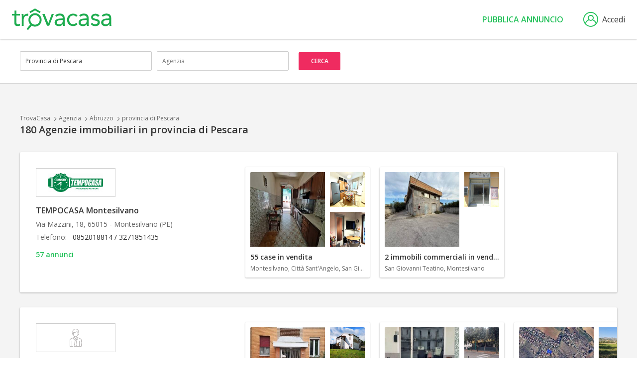

--- FILE ---
content_type: text/html; charset=utf-8
request_url: https://www.trovacasa.it/agenzie-immobiliari/provincia-di-pescara
body_size: 12660
content:
<!DOCTYPE html>
<html lang="it-IT">
<head>
    <meta charset="utf-8" />
    <meta name="viewport" content="width=device-width, initial-scale=1.0" />
    <meta name="format-detection" content="telephone=no">

            <title>Agenzie immobiliari in provincia di Pescara - TrovaCasa</title>
            <meta name="description" content="180 agenzie immobiliari in Provincia di Pescara. Sfoglia l&#x27;elenco, guarda gli annunci e contatta le agenzie in modo semplice e veloce." />
            <meta name="robots" content="index,follow" />
            <link rel="canonical" href="https://www.trovacasa.it/agenzie-immobiliari/provincia-di-pescara" />
            <link rel="next" href="https://www.trovacasa.it/agenzie-immobiliari/provincia-di-pescara?page=2" />

    


            <!-- Didomi (PROD) -->
            <script type="text/javascript">window.gdprAppliesGlobally = true; (function () { (function (e, r) { var t = document.createElement("link"); t.rel = "preconnect"; t.as = "script"; var n = document.createElement("link"); n.rel = "dns-prefetch"; n.as = "script"; var i = document.createElement("link"); i.rel = "preload"; i.as = "script"; var o = document.createElement("script"); o.id = "spcloader"; o.type = "text/javascript"; o["async"] = true; o.charset = "utf-8"; var a = "https://sdk.privacy-center.org/" + e + "/loader.js?target_type=notice&target=" + r; if (window.didomiConfig && window.didomiConfig.user) { var c = window.didomiConfig.user; var d = c.country; var s = c.region; if (d) { a = a + "&country=" + d; if (s) { a = a + "&region=" + s } } } t.href = "https://sdk.privacy-center.org/"; n.href = "https://sdk.privacy-center.org/"; i.href = a; o.src = a; var l = document.getElementsByTagName("script")[0]; l.parentNode.insertBefore(t, l); l.parentNode.insertBefore(n, l); l.parentNode.insertBefore(i, l); l.parentNode.insertBefore(o, l) })("ccbb9faf-6f3a-4699-a499-e08dec395373", "H8PAEAtB") })();</script>

        <!-- Google Tag Manager -->
        <script>
                (function (w, d, s, l, i) {
                    w[l] = w[l] || []; w[l].push({
                        'gtm.start':
                            new Date().getTime(), event: 'gtm.js'
                    }); var f = d.getElementsByTagName(s)[0],
                        j = d.createElement(s), dl = l != 'dataLayer' ? '&l=' + l : ''; j.async = true; j.src =
                            'https://www.googletagmanager.com/gtm.js?id=' + i + dl; f.parentNode.insertBefore(j, f);
                })(window, document, 'script', 'dataLayer', 'GTM-MWP9LJ9');
        </script>
        <!-- End Google Tag Manager -->
    

    <link rel="apple-touch-icon" sizes="180x180" href="/apple-touch-icon.png?v=FZ1RU25E7RzTdLPBuosHjb6mppdjmpEzYGmyL5my7QI">
    <link rel="icon" type="image/png" sizes="32x32" href="/favicon-32x32.png?v=1o8TBg3DPIkBO-XzNAyML4bQRXLBL3y-UvFsANzwFvk">
    <link rel="icon" type="image/png" sizes="16x16" href="/favicon-16x16.png?v=xRdEiK2LCxxCMe1Ke-PGq3-bktdHiUsH0sqHLCNpM7Q">
    <link rel="manifest" href="/site.webmanifest?v=MQuGlDTw7p2ZoRDl72v7QerBFbziQo9WL_XfFDeFGf8">
    <link rel="mask-icon" href="/safari-pinned-tab.svg?v=gpLrOLrm2fQPWBS2oIOXeK4dLGh-ZvL6VU1u9OECXck" color="#22c159">
    <link rel="shortcut icon" href="/favicon.ico?v=UCQpOMHyq6WQAFRJYNB7Ct03ZQ-zNfk2oCdRW-CoQK4">
    <meta name="theme-color" content="#ffffff">



    <link rel="stylesheet" href="https://fonts.googleapis.com/css?family=Open+Sans:400,400i,600,600i,700" />
    <link rel="stylesheet" href="/icons/tcIcons.css?v=DiL4kjAB0xvni3n4xsNwv7ngA5bBqlgYUJXkfCU7lS0" type="text/css" />

    
    
        <link rel="stylesheet" href="/css/reset.min.css?v=B6yH-1fTtjWrreImopGsToS01WdCTDHnKFvdL686u8I" type="text/css" />
        <link rel="stylesheet" href="/css/components/components.min.css?v=a4xGgsPSj7pHfBAjBNt_A2s-kjk5MT67xaL5k91_6p4" type="text/css" />
    

    
    
    
    
        <link rel="stylesheet" href="/css/pages/listing_agenzia.min.css?v=5qXk6I3yPubjhNozMmKa02S-PmM6r8rsst1swPwq_KE" type="text/css" />
    



    
    
        <link rel="stylesheet" href="/lib/jquery-ui/jquery-ui.min.css?v=T28br2u5KE8fU1ZAYEOc4MaPlUekF0Z1dnwtDslGljQ" type="text/css" />
        <link rel="stylesheet" href="/lib/jquery-ui/jquery-ui.structure.min.css?v=VXQLvlzcDFAV-z6PC6eqT6cPZzuSqH8lfWtd3WpmplE" type="text/css" />
        <link rel="stylesheet" href="/lib/jquery-ui/jquery-ui.theme.min.css?v=bzZbjJvMNBbOWhW9DGtD73eshec3qd7pnZZDzo2Pv9U" type="text/css" />
        <link rel="stylesheet" href="/lib/slick/slick.min.css?v=jB-AYxAyLISMTJlspWigOzsWz5SHy8zwmu888X4sZD0" type="text/css" />
        <link rel="stylesheet" href="/lib/slick/slick-theme.min.css?v=7OBZA7IcxQSSOxgUcDrSgFKiOS_XVAMEh3kZXLIMhVE" type="text/css" />
        <link rel="stylesheet" href="/css/base.min.css?v=uSrDlNXrSinnrFCOlIFq4tGzAczkRNt1FVUr9bYWmqE" type="text/css" />
    


    
    
        <script src="/lib/jquery/dist/jquery.min.js?v=T-aPohYXbm0fRYDpJLr-zJ9RmYTswGsahAoIsNiMld4" type="text/javascript"></script>
        <script src="/lib/jquery-validation/dist/jquery.validate.min.js?v=eItLFOyfQ4d_OGzEnGchi2ZMVF8EhGgzS0k7fSOPifQ"></script>
        <script src="/lib/jquery-validation-unobtrusive/jquery.validate.unobtrusive.min.js?v=9GycpJnliUjJDVDqP0UEu_bsm9U-3dnQUH8-3W10vkY"></script>
        <script src="/lib/jquery-ajax-unobtrusive/jquery.unobtrusive-ajax.js?v=Zmy2WbSPs9GYbAQpYBe40-Y-cGxZmaupwthZ5RRb2Wc"></script>
        <script src="/lib/slick/slick.min.js?v=Txg9avPogXGku66aLnf5D1W0JbAT0Fe4Dq3ln5auXQ0"></script>
        <script src="/lib/lazysizes/lazysizes.min.js?v=Jgvv8vAQ_2YBlWGmLcqi_APOg97UY78G9Yj3tDLQRog"></script>
        <script src="/lib/jquery-ui/jquery-ui.min.js?v=otkIM7BCTyc9xtY8EIcyybrBTgHni6yd8y4cbtHZP9g"></script>
        <script src="/js/base.min.js?v=C8wD4w5m20dOKfyX6xCFrf_WfR0C6GUr-WSYAPQIqVI"></script>
    
    <script src="/lib/cookiebar-master/cookieBar.class.js?v=mIIYJWV60vL1fakH0L1mFL11zPqfvzDVO4dwnJYvxWs"></script>

</head>
<body>

    
        <!-- Google Tag Manager (noscript) -->
        <!-- End Google Tag Manager (noscript) -->
    

    <span id="pageTag" data-controller="Agenzia" data-view="Listing"></span>

    


    <header class="header">
        <a href="/" class="logo" title="TrovaCasa">
            <img src="/images/trovacasa-green.svg?v=tWNqtSiaSgV3c487pUBzcHPm09ObYSOLts3YUkgPCKU" />
        </a>
        


        <nav role="navigation" class="siteNav">
            <div class="nav__hamburger">
                <input type="checkbox" class="nav__hamburgerInput js_input_hamburger" />
                <div class="nav__hamburgerWrapper">
                    <span class="nav__hamburgerBar"></span>
                    <span class="nav__hamburgerBar"></span>
                    <span class="nav__hamburgerBar"></span>
                </div>
                <div class="nav">
                    <ul class="nav__list">
                        <li class="nav__item">
                            <a data-controller="Immobile" rel="nofollow" class="nav__link js_nav_link" href="/">Immobili</a>
                        </li>
                        <li class="nav__item">
                            <a data-controller="Agenzia" rel="nofollow" class="nav__link js_nav_link" href="/agenzie-immobiliari">Agenzie</a>
                        </li>
                    </ul>

                            <a class="header__button" rel="nofollow" href="/pubblica-annuncio">Pubblica annuncio</a>

                </div>
            </div>
        </nav>

                <a data-modale="false" w="525px" h="510px" class="header__login js_popup" href="/membership/login"><i class="icon-user"></i>Accedi</a>

        <script type="text/javascript">
            moveLinkAreaMy();

            $(window).on("resize", function () {
                moveLinkAreaMy();
            });
        </script>

    </header>





    

<div class="overlay"></div>




<div class="centralSection">
    

<div class="header__filterContainer agenzie js_filtriMobile_container">
    <span class="header__filter"><i class="icon-filtri"></i></span>
</div>

<div class="filterAgenzie__box">
    <div class="headerMobile agenzie">
        <span class="headerMobile__tab active">Filtri</span>
        <i class="icon-closingX headerMobile__close js_filter_close"></i>
    </div>
        <form method="get" class="filterAgenzie__container js_agenzia_form" action="/agenzia/search">
            <input type="hidden" name="culture" />
        
        <label class="labelMobileAgenzie">Città</label>
        <div class="filterAgenzie__searchContainer">
            <input type="hidden" id="IdLuogo" name="IdLuogo" value="3171163" />
            <input type="text" class="filterAgenzie__search js_autocomplete_luogo" placeholder="Cerca per città, provincia, regione..." data-val-check="Località non trovata" autocomplete="off" autocorrect="off" autocapitalize="off" id="TestoRicercaLuogo" name="TestoRicercaLuogo" value="Provincia di Pescara" />
            <span class="validationError js_luogo_error field-validation-valid" data-valmsg-for="IdLuogo" data-valmsg-replace="true"></span>
            <span class="validationError inputError js_luogo_error field-validation-valid" data-valmsg-for="TestoRicercaLuogo" data-valmsg-replace="true"></span>
        </div>
        <label class="labelMobileAgenzie">Agenzia</label>
        <input type="hidden" id="IdAgenzia" name="IdAgenzia" value="" />
        <input type="text" class="filterAgenzie__search js_autocomplete_agenzia" placeholder="Agenzia" autocomplete="off" autocorrect="off" autocapitalize="off" id="TestoRicercaAgenzia" name="TestoRicercaAgenzia" value="" />
        <input type="submit" value="Cerca" class="buttonFull filterAgenzie__button js_agenzia_search" />
    </form>
</div>

<div class="listing__titleWrapper">
    
<ul class="breadcrumb annunciListing">
        <li class="breadcrumb__list">
                <a href="/" class="breadcrumb__link">TrovaCasa</a>
                <i class="icon-ArrowRight icon"></i>
        </li>
        <li class="breadcrumb__list">
                <a href="/agenzie-immobiliari" class="breadcrumb__link">Agenzia</a>
                <i class="icon-ArrowRight icon"></i>
        </li>
        <li class="breadcrumb__list">
                <a href="/agenzie-immobiliari/abruzzo" class="breadcrumb__link">Abruzzo</a>
                <i class="icon-ArrowRight icon"></i>
        </li>
        <li class="breadcrumb__list">
                <a href="/agenzie-immobiliari/provincia-di-pescara" class="breadcrumb__link">provincia di Pescara</a>
                <i class="icon-ArrowRight icon"></i>
        </li>
</ul>
<script type="text/javascript">

    // gestione js_back del breadcrumb
    var iconBack = $("<i class='icon-Arrow_Triangle_reverse icon'</i>");
    $(".breadcrumb__link.js_back").before(iconBack).next().remove();

    //if ($(".header__iconBack").is(".js_back")) {
    //    $("nav").addClass("hide");
    //}

</script>

    <div class="titleFirst__container">

            <span class="titleFirst js_results">180 </span>

        <h1 class="titleFirst js_title">Agenzie immobiliari in provincia di Pescara</h1>
    </div>
</div>


    <div class="listingAgenzie__box">

                
                    <span name="timestamp" data-attr="20260116042753" style="display:none" hidden></span>

                    <div class="listingAgenzie__container">
                        <div class="listingAgenzie__wrapper">
                            <div class="cardAgenzia js_card">
                                <div class="cardAgenzia__logo">

                                        <img data-src="https://cdn.trovacasa.it/agenzie/logo/86204_300.gif?mcimgv=2385" class="lazyload" />

                                </div>
                                <a href="/agenzie-immobiliari/tempocasa-montesilvano-tc-86204" class="js_card_link linkTablet cardAgenzia__name">TEMPOCASA Montesilvano</a>
                                <p class="cardAgenzia__address">Via Mazzini, 18, 65015 - Montesilvano (PE)</p>
                                <p class="cardAgenzia__info">
                                    Telefono: &nbsp;
                                    <span class="phone">0852018814 </span>

                                        <span class="phone">/ 3271851435</span>

                                </p>

                                    <a href="/agenzie-immobiliari/tempocasa-montesilvano-tc-86204/annunci" class="cardAgenzia__nrAnnunci">57 annunci</a>

                            </div>
                            <div class="annunciAgenzia__box">

                                        <div class="annunciAgenzia__wrapper">
                                            <a href="/agenzie-immobiliari/tempocasa-montesilvano-tc-86204/case-in-vendita" class="annunciAgenzia__card" rel="nofollow">
                                                <div class="annunciAgenzia__imageWrapper">

                                                        <div class="annunciAgenzia__image ">
                                                            <img data-src="https://pic.trovacasa.it/image/1847711115/xxs-c.jpg" class="lazyload" />
                                                        </div>
                                                        <div class="annunciAgenzia__image ">
                                                            <img data-src="https://pic.trovacasa.it/image/1847688457/xxs-c.jpg" class="lazyload" />
                                                        </div>
                                                        <div class="annunciAgenzia__image ">
                                                            <img data-src="https://pic.trovacasa.it/image/1847375097/xxs-c.jpg" class="lazyload" />
                                                        </div>

                                                </div>
                                                <span class="annunciAgenzia__title truncate">55 case in vendita</span>
                                                <span class="annunciAgenzia__nrAnnunci truncate">Montesilvano, Citt&#xE0; Sant&#x27;Angelo, San Giovanni Teatino</span>
                                            </a>
                                        </div>
                                        <div class="annunciAgenzia__wrapper">
                                            <a href="/agenzie-immobiliari/tempocasa-montesilvano-tc-86204/immobili-commerciali-in-vendita" class="annunciAgenzia__card" rel="nofollow">
                                                <div class="annunciAgenzia__imageWrapper">

                                                        <div class="annunciAgenzia__image ">
                                                            <img data-src="https://pic.trovacasa.it/image/1800418185/xxs-c.jpg" class="lazyload" />
                                                        </div>
                                                        <div class="annunciAgenzia__image ">
                                                            <img data-src="https://pic.trovacasa.it/image/1742463158/xxs-c.jpg" class="lazyload" />
                                                        </div>

                                                </div>
                                                <span class="annunciAgenzia__title truncate">2 immobili commerciali in vendita</span>
                                                <span class="annunciAgenzia__nrAnnunci truncate">San Giovanni Teatino, Montesilvano</span>
                                            </a>
                                        </div>
                            </div>
                        </div>
                    </div>

                
                
                    <span name="timestamp" data-attr="20260116042753" style="display:none" hidden></span>

                    <div class="listingAgenzie__container">
                        <div class="listingAgenzie__wrapper">
                            <div class="cardAgenzia js_card">
                                <div class="cardAgenzia__logo">

                                        <img src="/images/logo_agenzia_default.svg?v=9g99NrURZxmEiFXD-WED3VeauN4HgXZGZa28i3ggKRY" class="logoDefault" />

                                </div>
                                <a href="/agenzie-immobiliari/diesse-penne-tc-17200" class="js_card_link linkTablet cardAgenzia__name">Diesse</a>
                                <p class="cardAgenzia__address">Largo San Francesco, snc, 65017 - Penne (PE)</p>
                                <p class="cardAgenzia__info">
                                    Telefono: &nbsp;
                                    <span class="phone">0858270325 </span>

                                        <span class="phone">/ 3398699801</span>

                                </p>

                                    <a href="/agenzie-immobiliari/diesse-penne-tc-17200/annunci" class="cardAgenzia__nrAnnunci">40 annunci</a>

                            </div>
                            <div class="annunciAgenzia__box">

                                        <div class="annunciAgenzia__wrapper">
                                            <a href="/agenzie-immobiliari/diesse-penne-tc-17200/case-in-vendita" class="annunciAgenzia__card" rel="nofollow">
                                                <div class="annunciAgenzia__imageWrapper">

                                                        <div class="annunciAgenzia__image ">
                                                            <img data-src="https://pic.trovacasa.it/image/1833483729/xxs-c.jpg" class="lazyload" />
                                                        </div>
                                                        <div class="annunciAgenzia__image ">
                                                            <img data-src="https://pic.trovacasa.it/image/1833483669/xxs-c.jpg" class="lazyload" />
                                                        </div>
                                                        <div class="annunciAgenzia__image ">
                                                            <img data-src="https://pic.trovacasa.it/image/1833483611/xxs-c.jpg" class="lazyload" />
                                                        </div>

                                                </div>
                                                <span class="annunciAgenzia__title truncate">35 case in vendita</span>
                                                <span class="annunciAgenzia__nrAnnunci truncate">Penne, Montebello di Bertona, Loreto Aprutino</span>
                                            </a>
                                        </div>
                                        <div class="annunciAgenzia__wrapper">
                                            <a href="/agenzie-immobiliari/diesse-penne-tc-17200/immobili-commerciali-in-vendita" class="annunciAgenzia__card" rel="nofollow">
                                                <div class="annunciAgenzia__imageWrapper">

                                                        <div class="annunciAgenzia__image ">
                                                            <img data-src="https://pic.trovacasa.it/image/1833482123/xxs-c.jpg" class="lazyload" />
                                                        </div>
                                                        <div class="annunciAgenzia__image ">
                                                            <img data-src="https://pic.trovacasa.it/image/1833482085/xxs-c.jpg" class="lazyload" />
                                                        </div>
                                                        <div class="annunciAgenzia__image ">
                                                            <img data-src="https://pic.trovacasa.it/image/1833482003/xxs-c.jpg" class="lazyload" />
                                                        </div>

                                                </div>
                                                <span class="annunciAgenzia__title truncate">3 immobili commerciali in vendita</span>
                                                <span class="annunciAgenzia__nrAnnunci truncate">Penne, Collecorvino</span>
                                            </a>
                                        </div>
                                        <div class="annunciAgenzia__wrapper">
                                            <a href="/agenzie-immobiliari/diesse-penne-tc-17200/terreni-in-vendita" class="annunciAgenzia__card" rel="nofollow">
                                                <div class="annunciAgenzia__imageWrapper">

                                                        <div class="annunciAgenzia__image ">
                                                            <img data-src="https://pic.trovacasa.it/image/1833481983/xxs-c.jpg" class="lazyload" />
                                                        </div>
                                                        <div class="annunciAgenzia__image ">
                                                            <img data-src="https://pic.trovacasa.it/image/1833481955/xxs-c.jpg" class="lazyload" />
                                                        </div>

                                                </div>
                                                <span class="annunciAgenzia__title truncate">2 terreni in vendita</span>
                                                <span class="annunciAgenzia__nrAnnunci truncate">Collecorvino, Penne</span>
                                            </a>
                                        </div>
                            </div>
                        </div>
                    </div>

                
                
                    <span name="timestamp" data-attr="20260116042753" style="display:none" hidden></span>

                    <div class="listingAgenzie__container">
                        <div class="listingAgenzie__wrapper">
                            <div class="cardAgenzia js_card">
                                <div class="cardAgenzia__logo">

                                        <img data-src="https://cdn.trovacasa.it/agenzie/logo/64511_300.gif?mcimgv=2101" class="lazyload" />

                                </div>
                                <a href="/agenzie-immobiliari/genera-re-pescara-tc-64511" class="js_card_link linkTablet cardAgenzia__name">Genera-Re</a>
                                <p class="cardAgenzia__address">Via Nicola Fabrizi, 5, 65121 - Pescara (PE)</p>
                                <p class="cardAgenzia__info">
                                    Telefono: &nbsp;
                                    <span class="phone">0859433482 </span>


                                </p>

                                    <a href="/agenzie-immobiliari/genera-re-pescara-tc-64511/annunci" class="cardAgenzia__nrAnnunci">59 annunci</a>

                            </div>
                            <div class="annunciAgenzia__box">

                                        <div class="annunciAgenzia__wrapper">
                                            <a href="/agenzie-immobiliari/genera-re-pescara-tc-64511/case-in-vendita" class="annunciAgenzia__card" rel="nofollow">
                                                <div class="annunciAgenzia__imageWrapper">

                                                        <div class="annunciAgenzia__image ">
                                                            <img data-src="https://pic.trovacasa.it/image/1847610497/xxs-c.jpg" class="lazyload" />
                                                        </div>
                                                        <div class="annunciAgenzia__image ">
                                                            <img data-src="https://pic.trovacasa.it/image/1845625887/xxs-c.jpg" class="lazyload" />
                                                        </div>
                                                        <div class="annunciAgenzia__image ">
                                                            <img data-src="https://pic.trovacasa.it/image/1843729137/xxs-c.jpg" class="lazyload" />
                                                        </div>

                                                </div>
                                                <span class="annunciAgenzia__title truncate">36 case in vendita</span>
                                                <span class="annunciAgenzia__nrAnnunci truncate">Pescara, Montesilvano, Penne</span>
                                            </a>
                                        </div>
                                        <div class="annunciAgenzia__wrapper">
                                            <a href="/agenzie-immobiliari/genera-re-pescara-tc-64511/immobili-commerciali-in-vendita" class="annunciAgenzia__card" rel="nofollow">
                                                <div class="annunciAgenzia__imageWrapper">

                                                        <div class="annunciAgenzia__image ">
                                                            <img data-src="https://pic.trovacasa.it/image/1822847353/xxs-c.jpg" class="lazyload" />
                                                        </div>
                                                        <div class="annunciAgenzia__image ">
                                                            <img data-src="https://pic.trovacasa.it/image/1808452275/xxs-c.jpg" class="lazyload" />
                                                        </div>
                                                        <div class="annunciAgenzia__image ">
                                                            <img data-src="https://pic.trovacasa.it/image/1808450339/xxs-c.jpg" class="lazyload" />
                                                        </div>

                                                </div>
                                                <span class="annunciAgenzia__title truncate">7 immobili commerciali in vendita</span>
                                                <span class="annunciAgenzia__nrAnnunci truncate">Pescara, Montesilvano, Francavilla al Mare</span>
                                            </a>
                                        </div>
                                        <div class="annunciAgenzia__wrapper">
                                            <a href="/agenzie-immobiliari/genera-re-pescara-tc-64511/box-e-posti-auto-in-vendita" class="annunciAgenzia__card" rel="nofollow">
                                                <div class="annunciAgenzia__imageWrapper">

                                                        <div class="annunciAgenzia__image ">
                                                            <img data-src="https://pic.trovacasa.it/image/1809103763/xxs-c.jpg" class="lazyload" />
                                                        </div>
                                                        <div class="annunciAgenzia__image ">
                                                            <img data-src="https://pic.trovacasa.it/image/1808443677/xxs-c.jpg" class="lazyload" />
                                                        </div>
                                                        <div class="annunciAgenzia__image ">
                                                            <img data-src="https://pic.trovacasa.it/image/1808443027/xxs-c.jpg" class="lazyload" />
                                                        </div>

                                                </div>
                                                <span class="annunciAgenzia__title truncate">6 box e posti auto in vendita</span>
                                                <span class="annunciAgenzia__nrAnnunci truncate">Pescara</span>
                                            </a>
                                        </div>
                                        <div class="annunciAgenzia__wrapper">
                                            <a href="/agenzie-immobiliari/genera-re-pescara-tc-64511/immobili-commerciali-in-affitto" class="annunciAgenzia__card" rel="nofollow">
                                                <div class="annunciAgenzia__imageWrapper">

                                                        <div class="annunciAgenzia__image ">
                                                            <img data-src="https://pic.trovacasa.it/image/1808456073/xxs-c.jpg" class="lazyload" />
                                                        </div>
                                                        <div class="annunciAgenzia__image ">
                                                            <img data-src="https://pic.trovacasa.it/image/1800898985/xxs-c.jpg" class="lazyload" />
                                                        </div>
                                                        <div class="annunciAgenzia__image ">
                                                            <img data-src="https://pic.trovacasa.it/image/1800898829/xxs-c.jpg" class="lazyload" />
                                                        </div>

                                                </div>
                                                <span class="annunciAgenzia__title truncate">5 immobili commerciali in affitto</span>
                                                <span class="annunciAgenzia__nrAnnunci truncate">Pescara, Alanno</span>
                                            </a>
                                        </div>
                                        <div class="annunciAgenzia__wrapper">
                                            <a href="/agenzie-immobiliari/genera-re-pescara-tc-64511/terreni-in-vendita" class="annunciAgenzia__card" rel="nofollow">
                                                <div class="annunciAgenzia__imageWrapper">

                                                        <div class="annunciAgenzia__image ">
                                                            <img data-src="https://pic.trovacasa.it/image/1808456951/xxs-c.jpg" class="lazyload" />
                                                        </div>
                                                        <div class="annunciAgenzia__image ">
                                                            <img data-src="https://pic.trovacasa.it/image/1449316883/xxs-c.jpg" class="lazyload" />
                                                        </div>
                                                        <div class="annunciAgenzia__image ">
                                                            <img data-src="https://pic.trovacasa.it/image/1074702301/xxs-c.jpg" class="lazyload" />
                                                        </div>

                                                </div>
                                                <span class="annunciAgenzia__title truncate">4 terreni in vendita</span>
                                                <span class="annunciAgenzia__nrAnnunci truncate">Cepagatti, Penne, Silvi</span>
                                            </a>
                                        </div>
                                        <div class="annunciAgenzia__wrapper">
                                            <a href="/agenzie-immobiliari/genera-re-pescara-tc-64511/case-in-affitto" class="annunciAgenzia__card" rel="nofollow">
                                                <div class="annunciAgenzia__imageWrapper">

                                                        <div class="annunciAgenzia__image singola">
                                                            <img data-src="https://pic.trovacasa.it/image/1835100041/xxs-c.jpg" class="lazyload" />
                                                        </div>

                                                </div>
                                                <span class="annunciAgenzia__title truncate">Case in affitto</span>
                                                <span class="annunciAgenzia__nrAnnunci truncate">Pescara</span>
                                            </a>
                                        </div>
                            </div>
                        </div>
                    </div>

                
                
                    <span name="timestamp" data-attr="20260116042753" style="display:none" hidden></span>

                    <div class="listingAgenzie__container">
                        <div class="listingAgenzie__wrapper">
                            <div class="cardAgenzia js_card">
                                <div class="cardAgenzia__logo">

                                        <img data-src="https://cdn.trovacasa.it/agenzie/logo/85966_300.gif?mcimgv=2478" class="lazyload" />

                                </div>
                                <a href="/agenzie-immobiliari/affiliato-tecnocasa-immobiliare-montesilvano-1-srl-tc-85966" class="js_card_link linkTablet cardAgenzia__name">Affiliato Tecnocasa: IMMOBILIARE MONTESILVANO 1 SRL</a>
                                <p class="cardAgenzia__address">Corso Umberto I, 231, 65015 - Montesilvano (PE)</p>
                                <p class="cardAgenzia__info">
                                    Telefono: &nbsp;
                                    <span class="phone">0859431667 </span>


                                </p>

                                    <a href="/agenzie-immobiliari/affiliato-tecnocasa-immobiliare-montesilvano-1-srl-tc-85966/annunci" class="cardAgenzia__nrAnnunci">48 annunci</a>

                            </div>
                            <div class="annunciAgenzia__box">

                                        <div class="annunciAgenzia__wrapper">
                                            <a href="/agenzie-immobiliari/affiliato-tecnocasa-immobiliare-montesilvano-1-srl-tc-85966/case-in-vendita" class="annunciAgenzia__card" rel="nofollow">
                                                <div class="annunciAgenzia__imageWrapper">

                                                        <div class="annunciAgenzia__image ">
                                                            <img data-src="https://pic.trovacasa.it/image/1848057073/xxs-c.jpg" class="lazyload" />
                                                        </div>
                                                        <div class="annunciAgenzia__image ">
                                                            <img data-src="https://pic.trovacasa.it/image/1839235493/xxs-c.jpg" class="lazyload" />
                                                        </div>
                                                        <div class="annunciAgenzia__image ">
                                                            <img data-src="https://pic.trovacasa.it/image/1837538961/xxs-c.jpg" class="lazyload" />
                                                        </div>

                                                </div>
                                                <span class="annunciAgenzia__title truncate">48 case in vendita</span>
                                                <span class="annunciAgenzia__nrAnnunci truncate">Montesilvano, Citt&#xE0; Sant&#x27;Angelo, Cappelle sul Tavo</span>
                                            </a>
                                        </div>
                            </div>
                        </div>
                    </div>

                
                
                    <span name="timestamp" data-attr="20260116042753" style="display:none" hidden></span>

                    <div class="listingAgenzie__container">
                        <div class="listingAgenzie__wrapper">
                            <div class="cardAgenzia js_card">
                                <div class="cardAgenzia__logo">

                                        <img data-src="https://cdn.trovacasa.it/agenzie/logo/53162_300.gif?mcimgv=2310" class="lazyload" />

                                </div>
                                <a href="/agenzie-immobiliari/affiliato-tecnocasa-studio-pescara-citta-srlu-tc-53162" class="js_card_link linkTablet cardAgenzia__name">Affiliato Tecnocasa: STUDIO PESCARA CITTA&#x27; SRLU</a>
                                <p class="cardAgenzia__address">Via Firenze, 21, 65121 - Pescara (PE)</p>
                                <p class="cardAgenzia__info">
                                    Telefono: &nbsp;
                                    <span class="phone">0854211555 </span>

                                        <span class="phone">/ 3294191799</span>

                                </p>

                                    <a href="/agenzie-immobiliari/affiliato-tecnocasa-studio-pescara-citta-srlu-tc-53162/annunci" class="cardAgenzia__nrAnnunci">41 annunci</a>

                            </div>
                            <div class="annunciAgenzia__box">

                                        <div class="annunciAgenzia__wrapper">
                                            <a href="/agenzie-immobiliari/affiliato-tecnocasa-studio-pescara-citta-srlu-tc-53162/case-in-vendita" class="annunciAgenzia__card" rel="nofollow">
                                                <div class="annunciAgenzia__imageWrapper">

                                                        <div class="annunciAgenzia__image ">
                                                            <img data-src="https://pic.trovacasa.it/image/1773895044/xxs-c.jpg" class="lazyload" />
                                                        </div>
                                                        <div class="annunciAgenzia__image ">
                                                            <img data-src="https://pic.trovacasa.it/image/1773896788/xxs-c.jpg" class="lazyload" />
                                                        </div>
                                                        <div class="annunciAgenzia__image ">
                                                            <img data-src="https://pic.trovacasa.it/image/1773532776/xxs-c.jpg" class="lazyload" />
                                                        </div>

                                                </div>
                                                <span class="annunciAgenzia__title truncate">32 case in vendita</span>
                                                <span class="annunciAgenzia__nrAnnunci truncate">Pescara, Caramanico Terme, Fossacesia</span>
                                            </a>
                                        </div>
                                        <div class="annunciAgenzia__wrapper">
                                            <a href="/agenzie-immobiliari/affiliato-tecnocasa-studio-pescara-citta-srlu-tc-53162/immobili-commerciali-in-vendita" class="annunciAgenzia__card" rel="nofollow">
                                                <div class="annunciAgenzia__imageWrapper">

                                                        <div class="annunciAgenzia__image ">
                                                            <img data-src="https://pic.trovacasa.it/image/1813286899/xxs-c.jpg" class="lazyload" />
                                                        </div>
                                                        <div class="annunciAgenzia__image ">
                                                            <img data-src="https://pic.trovacasa.it/image/1800457623/xxs-c.jpg" class="lazyload" />
                                                        </div>
                                                        <div class="annunciAgenzia__image ">
                                                            <img data-src="https://pic.trovacasa.it/image/1743380682/xxs-c.jpg" class="lazyload" />
                                                        </div>

                                                </div>
                                                <span class="annunciAgenzia__title truncate">3 immobili commerciali in vendita</span>
                                                <span class="annunciAgenzia__nrAnnunci truncate">Pescara</span>
                                            </a>
                                        </div>
                                        <div class="annunciAgenzia__wrapper">
                                            <a href="/agenzie-immobiliari/affiliato-tecnocasa-studio-pescara-citta-srlu-tc-53162/terreni-in-vendita" class="annunciAgenzia__card" rel="nofollow">
                                                <div class="annunciAgenzia__imageWrapper">

                                                        <div class="annunciAgenzia__image ">
                                                            <img data-src="https://pic.trovacasa.it/image/1594567573/xxs-c.jpg" class="lazyload" />
                                                        </div>
                                                        <div class="annunciAgenzia__image ">
                                                            <img data-src="https://pic.trovacasa.it/image/1590027751/xxs-c.jpg" class="lazyload" />
                                                        </div>
                                                        <div class="annunciAgenzia__image ">
                                                            <img data-src="https://pic.trovacasa.it/image/1513862067/xxs-c.jpg" class="lazyload" />
                                                        </div>

                                                </div>
                                                <span class="annunciAgenzia__title truncate">3 terreni in vendita</span>
                                                <span class="annunciAgenzia__nrAnnunci truncate">Cepagatti, Collecorvino, Montesilvano</span>
                                            </a>
                                        </div>
                                        <div class="annunciAgenzia__wrapper">
                                            <a href="/agenzie-immobiliari/affiliato-tecnocasa-studio-pescara-citta-srlu-tc-53162/case-in-affitto" class="annunciAgenzia__card" rel="nofollow">
                                                <div class="annunciAgenzia__imageWrapper">

                                                        <div class="annunciAgenzia__image ">
                                                            <img data-src="https://pic.trovacasa.it/image/1791627043/xxs-c.jpg" class="lazyload" />
                                                        </div>
                                                        <div class="annunciAgenzia__image ">
                                                            <img data-src="https://pic.trovacasa.it/image/1787327911/xxs-c.jpg" class="lazyload" />
                                                        </div>
                                                        <div class="annunciAgenzia__image ">
                                                            <img data-src="https://pic.trovacasa.it/image/1766213998/xxs-c.jpg" class="lazyload" />
                                                        </div>

                                                </div>
                                                <span class="annunciAgenzia__title truncate">3 case in affitto</span>
                                                <span class="annunciAgenzia__nrAnnunci truncate">Pescara</span>
                                            </a>
                                        </div>
                            </div>
                        </div>
                    </div>

                
                
                    <span name="timestamp" data-attr="20260116042753" style="display:none" hidden></span>

                    <div class="listingAgenzie__container">
                        <div class="listingAgenzie__wrapper">
                            <div class="cardAgenzia js_card">
                                <div class="cardAgenzia__logo">

                                        <img data-src="https://cdn.trovacasa.it/agenzie/logo/14818_300.gif?mcimgv=2191" class="lazyload" />

                                </div>
                                <a href="/agenzie-immobiliari/immobiliare-balzano-pescara-tc-14818" class="js_card_link linkTablet cardAgenzia__name">Immobiliare Balzano</a>
                                <p class="cardAgenzia__address">Viale Leopoldo Muzii, 79, 65123 - Pescara (PE)</p>
                                <p class="cardAgenzia__info">
                                    Telefono: &nbsp;
                                    <span class="phone">085388134 </span>

                                        <span class="phone">/ 0854210732</span>

                                </p>

                                    <a href="/agenzie-immobiliari/immobiliare-balzano-pescara-tc-14818/annunci" class="cardAgenzia__nrAnnunci">51 annunci</a>

                            </div>
                            <div class="annunciAgenzia__box">

                                        <div class="annunciAgenzia__wrapper">
                                            <a href="/agenzie-immobiliari/immobiliare-balzano-pescara-tc-14818/case-in-vendita" class="annunciAgenzia__card" rel="nofollow">
                                                <div class="annunciAgenzia__imageWrapper">

                                                        <div class="annunciAgenzia__image ">
                                                            <img data-src="https://pic.trovacasa.it/image/1839090137/xxs-c.jpg" class="lazyload" />
                                                        </div>
                                                        <div class="annunciAgenzia__image ">
                                                            <img data-src="https://pic.trovacasa.it/image/1832475973/xxs-c.jpg" class="lazyload" />
                                                        </div>
                                                        <div class="annunciAgenzia__image ">
                                                            <img data-src="https://pic.trovacasa.it/image/1825138885/xxs-c.jpg" class="lazyload" />
                                                        </div>

                                                </div>
                                                <span class="annunciAgenzia__title truncate">27 case in vendita</span>
                                                <span class="annunciAgenzia__nrAnnunci truncate">Pescara, Ortona, Moscufo</span>
                                            </a>
                                        </div>
                                        <div class="annunciAgenzia__wrapper">
                                            <a href="/agenzie-immobiliari/immobiliare-balzano-pescara-tc-14818/immobili-commerciali-in-vendita" class="annunciAgenzia__card" rel="nofollow">
                                                <div class="annunciAgenzia__imageWrapper">

                                                        <div class="annunciAgenzia__image ">
                                                            <img data-src="https://pic.trovacasa.it/image/1831569599/xxs-c.jpg" class="lazyload" />
                                                        </div>
                                                        <div class="annunciAgenzia__image ">
                                                            <img data-src="https://pic.trovacasa.it/image/1831319301/xxs-c.jpg" class="lazyload" />
                                                        </div>
                                                        <div class="annunciAgenzia__image ">
                                                            <img data-src="https://pic.trovacasa.it/image/1827520217/xxs-c.jpg" class="lazyload" />
                                                        </div>

                                                </div>
                                                <span class="annunciAgenzia__title truncate">11 immobili commerciali in vendita</span>
                                                <span class="annunciAgenzia__nrAnnunci truncate">Pescara, Cepagatti</span>
                                            </a>
                                        </div>
                                        <div class="annunciAgenzia__wrapper">
                                            <a href="/agenzie-immobiliari/immobiliare-balzano-pescara-tc-14818/case-in-affitto" class="annunciAgenzia__card" rel="nofollow">
                                                <div class="annunciAgenzia__imageWrapper">

                                                        <div class="annunciAgenzia__image ">
                                                            <img data-src="https://pic.trovacasa.it/image/1843614497/xxs-c.jpg" class="lazyload" />
                                                        </div>
                                                        <div class="annunciAgenzia__image ">
                                                            <img data-src="https://pic.trovacasa.it/image/1843600589/xxs-c.jpg" class="lazyload" />
                                                        </div>
                                                        <div class="annunciAgenzia__image ">
                                                            <img data-src="https://pic.trovacasa.it/image/1795318285/xxs-c.jpg" class="lazyload" />
                                                        </div>

                                                </div>
                                                <span class="annunciAgenzia__title truncate">4 case in affitto</span>
                                                <span class="annunciAgenzia__nrAnnunci truncate">Pescara</span>
                                            </a>
                                        </div>
                                        <div class="annunciAgenzia__wrapper">
                                            <a href="/agenzie-immobiliari/immobiliare-balzano-pescara-tc-14818/terreni-in-vendita" class="annunciAgenzia__card" rel="nofollow">
                                                <div class="annunciAgenzia__imageWrapper">

                                                        <div class="annunciAgenzia__image ">
                                                            <img data-src="https://pic.trovacasa.it/image/1784263025/xxs-c.jpg" class="lazyload" />
                                                        </div>
                                                        <div class="annunciAgenzia__image ">
                                                            <img data-src="https://pic.trovacasa.it/image/1634353863/xxs-c.jpg" class="lazyload" />
                                                        </div>
                                                        <div class="annunciAgenzia__image ">
                                                            <img data-src="https://pic.trovacasa.it/image/1584141723/xxs-c.jpg" class="lazyload" />
                                                        </div>

                                                </div>
                                                <span class="annunciAgenzia__title truncate">4 terreni in vendita</span>
                                                <span class="annunciAgenzia__nrAnnunci truncate">Montesilvano, Pescara</span>
                                            </a>
                                        </div>
                                        <div class="annunciAgenzia__wrapper">
                                            <a href="/agenzie-immobiliari/immobiliare-balzano-pescara-tc-14818/immobili-commerciali-in-affitto" class="annunciAgenzia__card" rel="nofollow">
                                                <div class="annunciAgenzia__imageWrapper">

                                                        <div class="annunciAgenzia__image ">
                                                            <img data-src="https://pic.trovacasa.it/image/1759831028/xxs-c.jpg" class="lazyload" />
                                                        </div>
                                                        <div class="annunciAgenzia__image ">
                                                            <img data-src="https://pic.trovacasa.it/image/1758139378/xxs-c.jpg" class="lazyload" />
                                                        </div>
                                                        <div class="annunciAgenzia__image ">
                                                            <img data-src="https://pic.trovacasa.it/image/1758128380/xxs-c.jpg" class="lazyload" />
                                                        </div>

                                                </div>
                                                <span class="annunciAgenzia__title truncate">4 immobili commerciali in affitto</span>
                                                <span class="annunciAgenzia__nrAnnunci truncate">Pescara</span>
                                            </a>
                                        </div>
                                        <div class="annunciAgenzia__wrapper">
                                            <a href="/agenzie-immobiliari/immobiliare-balzano-pescara-tc-14818/box-e-posti-auto-in-affitto" class="annunciAgenzia__card" rel="nofollow">
                                                <div class="annunciAgenzia__imageWrapper">

                                                        <div class="annunciAgenzia__image singola">
                                                            <img data-src="https://pic.trovacasa.it/image/1835097063/xxs-c.jpg" class="lazyload" />
                                                        </div>

                                                </div>
                                                <span class="annunciAgenzia__title truncate">Box e posti auto in affitto</span>
                                                <span class="annunciAgenzia__nrAnnunci truncate">Pescara</span>
                                            </a>
                                        </div>
                            </div>
                        </div>
                    </div>

                
                
                    <span name="timestamp" data-attr="20260116042753" style="display:none" hidden></span>

                    <div class="listingAgenzie__container">
                        <div class="listingAgenzie__wrapper">
                            <div class="cardAgenzia js_card">
                                <div class="cardAgenzia__logo">

                                        <img data-src="https://cdn.trovacasa.it/agenzie/logo/72616_300.gif?mcimgv=2162" class="lazyload" />

                                </div>
                                <a href="/agenzie-immobiliari/affiliato-tecnocasa-abitare-srl-pescara-tc-72616" class="js_card_link linkTablet cardAgenzia__name">Affiliato Tecnocasa: ABITARE SRL</a>
                                <p class="cardAgenzia__address">Via G.Mazzarino, 31, 65126 - Pescara (PE)</p>
                                <p class="cardAgenzia__info">
                                    Telefono: &nbsp;
                                    <span class="phone">0854212739 </span>


                                </p>

                                    <a href="/agenzie-immobiliari/affiliato-tecnocasa-abitare-srl-pescara-tc-72616/annunci" class="cardAgenzia__nrAnnunci">36 annunci</a>

                            </div>
                            <div class="annunciAgenzia__box">

                                        <div class="annunciAgenzia__wrapper">
                                            <a href="/agenzie-immobiliari/affiliato-tecnocasa-abitare-srl-pescara-tc-72616/case-in-vendita" class="annunciAgenzia__card" rel="nofollow">
                                                <div class="annunciAgenzia__imageWrapper">

                                                        <div class="annunciAgenzia__image ">
                                                            <img data-src="https://pic.trovacasa.it/image/1844494749/xxs-c.jpg" class="lazyload" />
                                                        </div>
                                                        <div class="annunciAgenzia__image ">
                                                            <img data-src="https://pic.trovacasa.it/image/1841319377/xxs-c.jpg" class="lazyload" />
                                                        </div>
                                                        <div class="annunciAgenzia__image ">
                                                            <img data-src="https://pic.trovacasa.it/image/1837106989/xxs-c.jpg" class="lazyload" />
                                                        </div>

                                                </div>
                                                <span class="annunciAgenzia__title truncate">35 case in vendita</span>
                                                <span class="annunciAgenzia__nrAnnunci truncate">Pescara, San Giovanni Teatino</span>
                                            </a>
                                        </div>
                                        <div class="annunciAgenzia__wrapper">
                                            <a href="/agenzie-immobiliari/affiliato-tecnocasa-abitare-srl-pescara-tc-72616/terreni-in-vendita" class="annunciAgenzia__card" rel="nofollow">
                                                <div class="annunciAgenzia__imageWrapper">

                                                        <div class="annunciAgenzia__image singola">
                                                            <img data-src="https://pic.trovacasa.it/image/1569658915/xxs-c.jpg" class="lazyload" />
                                                        </div>

                                                </div>
                                                <span class="annunciAgenzia__title truncate">Terreni in vendita</span>
                                                <span class="annunciAgenzia__nrAnnunci truncate">Pescara</span>
                                            </a>
                                        </div>
                            </div>
                        </div>
                    </div>

                
                
                    <span name="timestamp" data-attr="20260116042753" style="display:none" hidden></span>

                    <div class="listingAgenzie__container">
                        <div class="listingAgenzie__wrapper">
                            <div class="cardAgenzia js_card">
                                <div class="cardAgenzia__logo">

                                        <img data-src="https://cdn.trovacasa.it/agenzie/logo/65360_300.gif?mcimgv=2483" class="lazyload" />

                                </div>
                                <a href="/agenzie-immobiliari/bastioni-immobiliare-pescara-tc-65360" class="js_card_link linkTablet cardAgenzia__name">Bastioni Immobiliare</a>
                                <p class="cardAgenzia__address">Piazza Alessandrini, 15, 65127 - Pescara (PE)</p>
                                <p class="cardAgenzia__info">
                                    Telefono: &nbsp;
                                    <span class="phone">0859433376 </span>

                                        <span class="phone">/ 3246119891</span>

                                </p>

                                    <a href="/agenzie-immobiliari/bastioni-immobiliare-pescara-tc-65360/annunci" class="cardAgenzia__nrAnnunci">33 annunci</a>

                            </div>
                            <div class="annunciAgenzia__box">

                                        <div class="annunciAgenzia__wrapper">
                                            <a href="/agenzie-immobiliari/bastioni-immobiliare-pescara-tc-65360/case-in-vendita" class="annunciAgenzia__card" rel="nofollow">
                                                <div class="annunciAgenzia__imageWrapper">

                                                        <div class="annunciAgenzia__image ">
                                                            <img data-src="https://pic.trovacasa.it/image/1844321437/xxs-c.jpg" class="lazyload" />
                                                        </div>
                                                        <div class="annunciAgenzia__image ">
                                                            <img data-src="https://pic.trovacasa.it/image/1833127171/xxs-c.jpg" class="lazyload" />
                                                        </div>
                                                        <div class="annunciAgenzia__image ">
                                                            <img data-src="https://pic.trovacasa.it/image/1832363845/xxs-c.jpg" class="lazyload" />
                                                        </div>

                                                </div>
                                                <span class="annunciAgenzia__title truncate">12 case in vendita</span>
                                                <span class="annunciAgenzia__nrAnnunci truncate">Pescara, Spoltore, Montesilvano</span>
                                            </a>
                                        </div>
                                        <div class="annunciAgenzia__wrapper">
                                            <a href="/agenzie-immobiliari/bastioni-immobiliare-pescara-tc-65360/immobili-commerciali-in-vendita" class="annunciAgenzia__card" rel="nofollow">
                                                <div class="annunciAgenzia__imageWrapper">

                                                        <div class="annunciAgenzia__image ">
                                                            <img data-src="https://pic.trovacasa.it/image/1832354283/xxs-c.jpg" class="lazyload" />
                                                        </div>
                                                        <div class="annunciAgenzia__image ">
                                                            <img data-src="https://pic.trovacasa.it/image/1832146815/xxs-c.jpg" class="lazyload" />
                                                        </div>
                                                        <div class="annunciAgenzia__image ">
                                                            <img data-src="https://pic.trovacasa.it/image/1832146767/xxs-c.jpg" class="lazyload" />
                                                        </div>

                                                </div>
                                                <span class="annunciAgenzia__title truncate">8 immobili commerciali in vendita</span>
                                                <span class="annunciAgenzia__nrAnnunci truncate">Pescara, Chieti, Cepagatti</span>
                                            </a>
                                        </div>
                                        <div class="annunciAgenzia__wrapper">
                                            <a href="/agenzie-immobiliari/bastioni-immobiliare-pescara-tc-65360/box-e-posti-auto-in-vendita" class="annunciAgenzia__card" rel="nofollow">
                                                <div class="annunciAgenzia__imageWrapper">

                                                        <div class="annunciAgenzia__image ">
                                                            <img data-src="https://pic.trovacasa.it/image/1845622943/xxs-c.jpg" class="lazyload" />
                                                        </div>
                                                        <div class="annunciAgenzia__image ">
                                                            <img data-src="https://pic.trovacasa.it/image/1837494177/xxs-c.jpg" class="lazyload" />
                                                        </div>
                                                        <div class="annunciAgenzia__image ">
                                                            <img data-src="https://pic.trovacasa.it/image/1832146191/xxs-c.jpg" class="lazyload" />
                                                        </div>

                                                </div>
                                                <span class="annunciAgenzia__title truncate">7 box e posti auto in vendita</span>
                                                <span class="annunciAgenzia__nrAnnunci truncate">Pescara, Montesilvano, Francavilla al Mare</span>
                                            </a>
                                        </div>
                                        <div class="annunciAgenzia__wrapper">
                                            <a href="/agenzie-immobiliari/bastioni-immobiliare-pescara-tc-65360/immobili-commerciali-in-affitto" class="annunciAgenzia__card" rel="nofollow">
                                                <div class="annunciAgenzia__imageWrapper">

                                                        <div class="annunciAgenzia__image ">
                                                            <img data-src="https://pic.trovacasa.it/image/1832349685/xxs-c.jpg" class="lazyload" />
                                                        </div>
                                                        <div class="annunciAgenzia__image ">
                                                            <img data-src="https://pic.trovacasa.it/image/1832146579/xxs-c.jpg" class="lazyload" />
                                                        </div>
                                                        <div class="annunciAgenzia__image ">
                                                            <img data-src="https://pic.trovacasa.it/image/1688957188/xxs-c.jpg" class="lazyload" />
                                                        </div>

                                                </div>
                                                <span class="annunciAgenzia__title truncate">4 immobili commerciali in affitto</span>
                                                <span class="annunciAgenzia__nrAnnunci truncate">Pescara, Cepagatti</span>
                                            </a>
                                        </div>
                                        <div class="annunciAgenzia__wrapper">
                                            <a href="/agenzie-immobiliari/bastioni-immobiliare-pescara-tc-65360/box-e-posti-auto-in-affitto" class="annunciAgenzia__card" rel="nofollow">
                                                <div class="annunciAgenzia__imageWrapper">

                                                        <div class="annunciAgenzia__image singola">
                                                            <img data-src="https://pic.trovacasa.it/image/1847736309/xxs-c.jpg" class="lazyload" />
                                                        </div>

                                                </div>
                                                <span class="annunciAgenzia__title truncate">Box e posti auto in affitto</span>
                                                <span class="annunciAgenzia__nrAnnunci truncate">Pescara</span>
                                            </a>
                                        </div>
                                        <div class="annunciAgenzia__wrapper">
                                            <a href="/agenzie-immobiliari/bastioni-immobiliare-pescara-tc-65360/terreni-in-vendita" class="annunciAgenzia__card" rel="nofollow">
                                                <div class="annunciAgenzia__imageWrapper">

                                                        <div class="annunciAgenzia__image singola">
                                                            <img data-src="https://pic.trovacasa.it/image/1688955690/xxs-c.jpg" class="lazyload" />
                                                        </div>

                                                </div>
                                                <span class="annunciAgenzia__title truncate">Terreni in vendita</span>
                                                <span class="annunciAgenzia__nrAnnunci truncate">Spoltore</span>
                                            </a>
                                        </div>
                            </div>
                        </div>
                    </div>

                
                
                    <span name="timestamp" data-attr="20260116042754" style="display:none" hidden></span>

                    <div class="listingAgenzie__container">
                        <div class="listingAgenzie__wrapper">
                            <div class="cardAgenzia js_card">
                                <div class="cardAgenzia__logo">

                                        <img data-src="https://cdn.trovacasa.it/agenzie/logo/95160_300.gif?mcimgv=2244" class="lazyload" />

                                </div>
                                <a href="/agenzie-immobiliari/affiliato-tecnorete-studio-pescara-colli-srl-tc-95160" class="js_card_link linkTablet cardAgenzia__name">Affiliato Tecnorete: STUDIO PESCARA COLLI SRL</a>
                                <p class="cardAgenzia__address">Via Del Santuario, 135, 65125 - Pescara (PE)</p>
                                <p class="cardAgenzia__info">
                                    Telefono: &nbsp;
                                    <span class="phone">0852015567 </span>


                                </p>

                                    <a href="/agenzie-immobiliari/affiliato-tecnorete-studio-pescara-colli-srl-tc-95160/annunci" class="cardAgenzia__nrAnnunci">31 annunci</a>

                            </div>
                            <div class="annunciAgenzia__box">

                                        <div class="annunciAgenzia__wrapper">
                                            <a href="/agenzie-immobiliari/affiliato-tecnorete-studio-pescara-colli-srl-tc-95160/case-in-vendita" class="annunciAgenzia__card" rel="nofollow">
                                                <div class="annunciAgenzia__imageWrapper">

                                                        <div class="annunciAgenzia__image ">
                                                            <img data-src="https://pic.trovacasa.it/image/1841137929/xxs-c.jpg" class="lazyload" />
                                                        </div>
                                                        <div class="annunciAgenzia__image ">
                                                            <img data-src="https://pic.trovacasa.it/image/1838745455/xxs-c.jpg" class="lazyload" />
                                                        </div>
                                                        <div class="annunciAgenzia__image ">
                                                            <img data-src="https://pic.trovacasa.it/image/1838744965/xxs-c.jpg" class="lazyload" />
                                                        </div>

                                                </div>
                                                <span class="annunciAgenzia__title truncate">31 case in vendita</span>
                                                <span class="annunciAgenzia__nrAnnunci truncate">Pescara, Spoltore, Montesilvano</span>
                                            </a>
                                        </div>
                            </div>
                        </div>
                    </div>

                
                
                    <span name="timestamp" data-attr="20260116042754" style="display:none" hidden></span>

                    <div class="listingAgenzie__container">
                        <div class="listingAgenzie__wrapper">
                            <div class="cardAgenzia js_card">
                                <div class="cardAgenzia__logo">

                                        <img data-src="https://cdn.trovacasa.it/agenzie/logo/82609_300.gif?mcimgv=2348" class="lazyload" />

                                </div>
                                <a href="/agenzie-immobiliari/tempocasa-pescara-tc-82609" class="js_card_link linkTablet cardAgenzia__name">TEMPOCASA Pescara</a>
                                <p class="cardAgenzia__address">Viale Marconi, 7, 65127 - Pescara (PE)</p>
                                <p class="cardAgenzia__info">
                                    Telefono: &nbsp;
                                    <span class="phone">0858626199 </span>

                                        <span class="phone">/ 3518876746</span>

                                </p>

                                    <a href="/agenzie-immobiliari/tempocasa-pescara-tc-82609/annunci" class="cardAgenzia__nrAnnunci">75 annunci</a>

                            </div>
                            <div class="annunciAgenzia__box">

                                        <div class="annunciAgenzia__wrapper">
                                            <a href="/agenzie-immobiliari/tempocasa-pescara-tc-82609/case-in-vendita" class="annunciAgenzia__card" rel="nofollow">
                                                <div class="annunciAgenzia__imageWrapper">

                                                        <div class="annunciAgenzia__image ">
                                                            <img data-src="https://pic.trovacasa.it/image/1847157531/xxs-c.jpg" class="lazyload" />
                                                        </div>
                                                        <div class="annunciAgenzia__image ">
                                                            <img data-src="https://pic.trovacasa.it/image/1843385387/xxs-c.jpg" class="lazyload" />
                                                        </div>
                                                        <div class="annunciAgenzia__image ">
                                                            <img data-src="https://pic.trovacasa.it/image/1833113981/xxs-c.jpg" class="lazyload" />
                                                        </div>

                                                </div>
                                                <span class="annunciAgenzia__title truncate">72 case in vendita</span>
                                                <span class="annunciAgenzia__nrAnnunci truncate">Pescara, San Giovanni Teatino, Spoltore</span>
                                            </a>
                                        </div>
                                        <div class="annunciAgenzia__wrapper">
                                            <a href="/agenzie-immobiliari/tempocasa-pescara-tc-82609/box-e-posti-auto-in-vendita" class="annunciAgenzia__card" rel="nofollow">
                                                <div class="annunciAgenzia__imageWrapper">

                                                        <div class="annunciAgenzia__image singola">
                                                            <img data-src="https://pic.trovacasa.it/image/1837333525/xxs-c.jpg" class="lazyload" />
                                                        </div>

                                                </div>
                                                <span class="annunciAgenzia__title truncate">Box e posti auto in vendita</span>
                                                <span class="annunciAgenzia__nrAnnunci truncate">Pescara</span>
                                            </a>
                                        </div>
                                        <div class="annunciAgenzia__wrapper">
                                            <a href="/agenzie-immobiliari/tempocasa-pescara-tc-82609/terreni-in-vendita" class="annunciAgenzia__card" rel="nofollow">
                                                <div class="annunciAgenzia__imageWrapper">

                                                        <div class="annunciAgenzia__image singola">
                                                            <img data-src="https://pic.trovacasa.it/image/1494749273/xxs-c.jpg" class="lazyload" />
                                                        </div>

                                                </div>
                                                <span class="annunciAgenzia__title truncate">Terreni in vendita</span>
                                                <span class="annunciAgenzia__nrAnnunci truncate">Pescara</span>
                                            </a>
                                        </div>
                                        <div class="annunciAgenzia__wrapper">
                                            <a href="/agenzie-immobiliari/tempocasa-pescara-tc-82609/immobili-commerciali-in-vendita" class="annunciAgenzia__card" rel="nofollow">
                                                <div class="annunciAgenzia__imageWrapper">

                                                        <div class="annunciAgenzia__image singola">
                                                            <img data-src="https://pic.trovacasa.it/image/1247819358/xxs-c.jpg" class="lazyload" />
                                                        </div>

                                                </div>
                                                <span class="annunciAgenzia__title truncate">Immobili commerciali in vendita</span>
                                                <span class="annunciAgenzia__nrAnnunci truncate">Pescara</span>
                                            </a>
                                        </div>
                            </div>
                        </div>
                    </div>

                
                
                    <span name="timestamp" data-attr="20260116042754" style="display:none" hidden></span>

                    <div class="listingAgenzie__container">
                        <div class="listingAgenzie__wrapper">
                            <div class="cardAgenzia js_card">
                                <div class="cardAgenzia__logo">

                                        <img src="/images/logo_agenzia_default.svg?v=9g99NrURZxmEiFXD-WED3VeauN4HgXZGZa28i3ggKRY" class="logoDefault" />

                                </div>
                                <a href="/agenzie-immobiliari/cosmocasa-pescara-tc-79140" class="js_card_link linkTablet cardAgenzia__name">Cosmocasa</a>
                                <p class="cardAgenzia__address">Via Benedetto Croce, 299/301, 65126 - Pescara (PE)</p>
                                <p class="cardAgenzia__info">
                                    Telefono: &nbsp;
                                    <span class="phone">0858124485 </span>


                                </p>

                                    <a href="/agenzie-immobiliari/cosmocasa-pescara-tc-79140/annunci" class="cardAgenzia__nrAnnunci">72 annunci</a>

                            </div>
                            <div class="annunciAgenzia__box">

                                        <div class="annunciAgenzia__wrapper">
                                            <a href="/agenzie-immobiliari/cosmocasa-pescara-tc-79140/case-in-vendita" class="annunciAgenzia__card" rel="nofollow">
                                                <div class="annunciAgenzia__imageWrapper">

                                                        <div class="annunciAgenzia__image ">
                                                            <img data-src="https://cdn.trovacasa.it/annunci/fb/A_79140_69576375_1177708479/foto.jpg" class="lazyload" />
                                                        </div>
                                                        <div class="annunciAgenzia__image ">
                                                            <img data-src="https://cdn.trovacasa.it/annunci/fb/A_79140_69503649_1175547445/foto.jpg" class="lazyload" />
                                                        </div>
                                                        <div class="annunciAgenzia__image ">
                                                            <img data-src="https://cdn.trovacasa.it/annunci/fb/A_79140_69485886_1175246872/foto.jpg" class="lazyload" />
                                                        </div>

                                                </div>
                                                <span class="annunciAgenzia__title truncate">35 case in vendita</span>
                                                <span class="annunciAgenzia__nrAnnunci truncate">Pescara, Silvi, Alanno</span>
                                            </a>
                                        </div>
                                        <div class="annunciAgenzia__wrapper">
                                            <a href="/agenzie-immobiliari/cosmocasa-pescara-tc-79140/immobili-commerciali-in-vendita" class="annunciAgenzia__card" rel="nofollow">
                                                <div class="annunciAgenzia__imageWrapper">

                                                        <div class="annunciAgenzia__image ">
                                                            <img data-src="https://cdn.trovacasa.it/annunci/fb/A_79140_69738652_1182349102/foto.jpg" class="lazyload" />
                                                        </div>
                                                        <div class="annunciAgenzia__image ">
                                                            <img data-src="https://cdn.trovacasa.it/annunci/fb/A_79140_67712323_1122424299/foto.jpg" class="lazyload" />
                                                        </div>
                                                        <div class="annunciAgenzia__image ">
                                                            <img data-src="https://cdn.trovacasa.it/annunci/fb/A_79140_67491148_1115757137/foto.jpg" class="lazyload" />
                                                        </div>

                                                </div>
                                                <span class="annunciAgenzia__title truncate">11 immobili commerciali in vendita</span>
                                                <span class="annunciAgenzia__nrAnnunci truncate">Pescara, San Giovanni Teatino, Pianella</span>
                                            </a>
                                        </div>
                                        <div class="annunciAgenzia__wrapper">
                                            <a href="/agenzie-immobiliari/cosmocasa-pescara-tc-79140/case-in-affitto" class="annunciAgenzia__card" rel="nofollow">
                                                <div class="annunciAgenzia__imageWrapper">

                                                        <div class="annunciAgenzia__image ">
                                                            <img data-src="https://cdn.trovacasa.it/annunci/fb/A_79140_69209584_1169271418/foto.jpg" class="lazyload" />
                                                        </div>
                                                        <div class="annunciAgenzia__image ">
                                                            <img data-src="https://cdn.trovacasa.it/annunci/fb/A_79140_69151411_1167728155/foto.jpg" class="lazyload" />
                                                        </div>
                                                        <div class="annunciAgenzia__image ">
                                                            <img data-src="https://cdn.trovacasa.it/annunci/fb/A_79140_68419189_1148378291/foto.jpg" class="lazyload" />
                                                        </div>

                                                </div>
                                                <span class="annunciAgenzia__title truncate">9 case in affitto</span>
                                                <span class="annunciAgenzia__nrAnnunci truncate">Pescara, Civitella Alfedena</span>
                                            </a>
                                        </div>
                                        <div class="annunciAgenzia__wrapper">
                                            <a href="/agenzie-immobiliari/cosmocasa-pescara-tc-79140/immobili-commerciali-in-affitto" class="annunciAgenzia__card" rel="nofollow">
                                                <div class="annunciAgenzia__imageWrapper">

                                                        <div class="annunciAgenzia__image ">
                                                            <img data-src="https://cdn.trovacasa.it/annunci/fb/A_79140_69576374_1177708476/foto.jpg" class="lazyload" />
                                                        </div>
                                                        <div class="annunciAgenzia__image ">
                                                            <img data-src="https://cdn.trovacasa.it/annunci/fb/A_79140_67491147_1115757129/foto.jpg" class="lazyload" />
                                                        </div>
                                                        <div class="annunciAgenzia__image ">
                                                            <img data-src="https://cdn.trovacasa.it/annunci/fb/A_79140_67062442_1102502886/foto.jpg" class="lazyload" />
                                                        </div>

                                                </div>
                                                <span class="annunciAgenzia__title truncate">8 immobili commerciali in affitto</span>
                                                <span class="annunciAgenzia__nrAnnunci truncate">Pescara, Citt&#xE0; Sant&#x27;Angelo</span>
                                            </a>
                                        </div>
                                        <div class="annunciAgenzia__wrapper">
                                            <a href="/agenzie-immobiliari/cosmocasa-pescara-tc-79140/box-e-posti-auto-in-vendita" class="annunciAgenzia__card" rel="nofollow">
                                                <div class="annunciAgenzia__imageWrapper">

                                                        <div class="annunciAgenzia__image ">
                                                            <img data-src="https://cdn.trovacasa.it/annunci/fb/A_79140_69756961_1182736411/foto.jpg" class="lazyload" />
                                                        </div>
                                                        <div class="annunciAgenzia__image ">
                                                            <img data-src="https://cdn.trovacasa.it/annunci/fb/A_79140_69756960_1182736409/foto.jpg" class="lazyload" />
                                                        </div>
                                                        <div class="annunciAgenzia__image ">
                                                            <img data-src="https://cdn.trovacasa.it/annunci/fb/A_79140_68773422_1158717410/foto.jpg" class="lazyload" />
                                                        </div>

                                                </div>
                                                <span class="annunciAgenzia__title truncate">5 box e posti auto in vendita</span>
                                                <span class="annunciAgenzia__nrAnnunci truncate">Pescara</span>
                                            </a>
                                        </div>
                                        <div class="annunciAgenzia__wrapper">
                                            <a href="/agenzie-immobiliari/cosmocasa-pescara-tc-79140/stanze-e-posti-letto-in-vendita" class="annunciAgenzia__card" rel="nofollow">
                                                <div class="annunciAgenzia__imageWrapper">

                                                        <div class="annunciAgenzia__image ">
                                                            <img data-src="https://cdn.trovacasa.it/annunci/fb/A_79140_65314369_1049878331/foto.jpg" class="lazyload" />
                                                        </div>
                                                        <div class="annunciAgenzia__image ">
                                                            <img data-src="https://cdn.trovacasa.it/annunci/fb/A_79140_65004733_1041102884/foto.jpg" class="lazyload" />
                                                        </div>

                                                </div>
                                                <span class="annunciAgenzia__title truncate">2 stanze e posti letto in vendita</span>
                                                <span class="annunciAgenzia__nrAnnunci truncate">Pescara</span>
                                            </a>
                                        </div>
                                        <div class="annunciAgenzia__wrapper">
                                            <a href="/agenzie-immobiliari/cosmocasa-pescara-tc-79140/stanze-e-posti-letto-in-affitto" class="annunciAgenzia__card" rel="nofollow">
                                                <div class="annunciAgenzia__imageWrapper">

                                                        <div class="annunciAgenzia__image singola">
                                                            <img data-src="https://cdn.trovacasa.it/annunci/fb/A_79140_69414639_1173369346/foto.jpg" class="lazyload" />
                                                        </div>

                                                </div>
                                                <span class="annunciAgenzia__title truncate">Stanze e posti letto in affitto</span>
                                                <span class="annunciAgenzia__nrAnnunci truncate">Pescara</span>
                                            </a>
                                        </div>
                                        <div class="annunciAgenzia__wrapper">
                                            <a href="/agenzie-immobiliari/cosmocasa-pescara-tc-79140/terreni-in-vendita" class="annunciAgenzia__card" rel="nofollow">
                                                <div class="annunciAgenzia__imageWrapper">

                                                        <div class="annunciAgenzia__image singola">
                                                            <img data-src="https://cdn.trovacasa.it/annunci/fb/A_79140_58116520_861299046/foto.jpg" class="lazyload" />
                                                        </div>

                                                </div>
                                                <span class="annunciAgenzia__title truncate">Terreni in vendita</span>
                                                <span class="annunciAgenzia__nrAnnunci truncate">Pescara</span>
                                            </a>
                                        </div>
                            </div>
                        </div>
                    </div>

                
                
                    <span name="timestamp" data-attr="20260116042754" style="display:none" hidden></span>

                    <div class="listingAgenzie__container">
                        <div class="listingAgenzie__wrapper">
                            <div class="cardAgenzia js_card">
                                <div class="cardAgenzia__logo">

                                        <img data-src="https://cdn.trovacasa.it/agenzie/logo/5433_300.gif?mcimgv=2382" class="lazyload" />

                                </div>
                                <a href="/agenzie-immobiliari/global-immobiliare-srls-montesilvano-tc-5433" class="js_card_link linkTablet cardAgenzia__name">GLOBAL IMMOBILIARE srls</a>
                                <p class="cardAgenzia__address">Corso Strasburgo 87,  - Montesilvano (PE)</p>
                                <p class="cardAgenzia__info">
                                    Telefono: &nbsp;
                                    <span class="phone">085836142 </span>

                                        <span class="phone">/ 3518300694</span>

                                </p>

                                    <a href="/agenzie-immobiliari/global-immobiliare-srls-montesilvano-tc-5433/annunci" class="cardAgenzia__nrAnnunci">68 annunci</a>

                            </div>
                            <div class="annunciAgenzia__box">

                                        <div class="annunciAgenzia__wrapper">
                                            <a href="/agenzie-immobiliari/global-immobiliare-srls-montesilvano-tc-5433/case-in-vendita" class="annunciAgenzia__card" rel="nofollow">
                                                <div class="annunciAgenzia__imageWrapper">

                                                        <div class="annunciAgenzia__image ">
                                                            <img data-src="https://cdn.trovacasa.it/annunci/fb/A_5433_69774908_1183057366/foto.jpg" class="lazyload" />
                                                        </div>
                                                        <div class="annunciAgenzia__image ">
                                                            <img data-src="https://cdn.trovacasa.it/annunci/fb/A_5433_69730010_1182048240/foto.jpg" class="lazyload" />
                                                        </div>
                                                        <div class="annunciAgenzia__image ">
                                                            <img data-src="https://cdn.trovacasa.it/annunci/fb/A_5433_69661695_1180157996/foto.jpg" class="lazyload" />
                                                        </div>

                                                </div>
                                                <span class="annunciAgenzia__title truncate">33 case in vendita</span>
                                                <span class="annunciAgenzia__nrAnnunci truncate">Montesilvano, Citt&#xE0; Sant&#x27;Angelo, San Giovanni Teatino</span>
                                            </a>
                                        </div>
                                        <div class="annunciAgenzia__wrapper">
                                            <a href="/agenzie-immobiliari/global-immobiliare-srls-montesilvano-tc-5433/case-in-affitto" class="annunciAgenzia__card" rel="nofollow">
                                                <div class="annunciAgenzia__imageWrapper">

                                                        <div class="annunciAgenzia__image ">
                                                            <img data-src="https://cdn.trovacasa.it/annunci/fb/A_5433_69756480_1182730151/foto.jpg" class="lazyload" />
                                                        </div>
                                                        <div class="annunciAgenzia__image ">
                                                            <img data-src="https://cdn.trovacasa.it/annunci/fb/A_5433_69566511_1177313705/foto.jpg" class="lazyload" />
                                                        </div>
                                                        <div class="annunciAgenzia__image ">
                                                            <img data-src="https://cdn.trovacasa.it/annunci/fb/A_5433_69530437_1176385911/foto.jpg" class="lazyload" />
                                                        </div>

                                                </div>
                                                <span class="annunciAgenzia__title truncate">21 case in affitto</span>
                                                <span class="annunciAgenzia__nrAnnunci truncate">Montesilvano, Silvi, Pescara</span>
                                            </a>
                                        </div>
                                        <div class="annunciAgenzia__wrapper">
                                            <a href="/agenzie-immobiliari/global-immobiliare-srls-montesilvano-tc-5433/immobili-commerciali-in-vendita" class="annunciAgenzia__card" rel="nofollow">
                                                <div class="annunciAgenzia__imageWrapper">

                                                        <div class="annunciAgenzia__image ">
                                                            <img data-src="https://cdn.trovacasa.it/annunci/fb/A_5433_69110749_1166828635/foto.jpg" class="lazyload" />
                                                        </div>
                                                        <div class="annunciAgenzia__image ">
                                                            <img data-src="https://cdn.trovacasa.it/annunci/fb/A_5433_68943794_1162590976/foto.jpg" class="lazyload" />
                                                        </div>
                                                        <div class="annunciAgenzia__image ">
                                                            <img data-src="https://cdn.trovacasa.it/annunci/fb/A_5433_67509085_1116175555/foto.jpg" class="lazyload" />
                                                        </div>

                                                </div>
                                                <span class="annunciAgenzia__title truncate">5 immobili commerciali in vendita</span>
                                                <span class="annunciAgenzia__nrAnnunci truncate">Pescara, Tocco da Casauria</span>
                                            </a>
                                        </div>
                                        <div class="annunciAgenzia__wrapper">
                                            <a href="/agenzie-immobiliari/global-immobiliare-srls-montesilvano-tc-5433/immobili-commerciali-in-affitto" class="annunciAgenzia__card" rel="nofollow">
                                                <div class="annunciAgenzia__imageWrapper">

                                                        <div class="annunciAgenzia__image ">
                                                            <img data-src="https://cdn.trovacasa.it/annunci/fb/A_5433_69173517_1168239495/foto.jpg" class="lazyload" />
                                                        </div>
                                                        <div class="annunciAgenzia__image ">
                                                            <img data-src="https://cdn.trovacasa.it/annunci/fb/A_5433_67509164_1116176455/foto.jpg" class="lazyload" />
                                                        </div>
                                                        <div class="annunciAgenzia__image ">
                                                            <img data-src="https://cdn.trovacasa.it/annunci/fb/A_5433_67509033_1116174891/foto.jpg" class="lazyload" />
                                                        </div>

                                                </div>
                                                <span class="annunciAgenzia__title truncate">4 immobili commerciali in affitto</span>
                                                <span class="annunciAgenzia__nrAnnunci truncate">Pescara, Montesilvano</span>
                                            </a>
                                        </div>
                                        <div class="annunciAgenzia__wrapper">
                                            <a href="/agenzie-immobiliari/global-immobiliare-srls-montesilvano-tc-5433/box-e-posti-auto-in-vendita" class="annunciAgenzia__card" rel="nofollow">
                                                <div class="annunciAgenzia__imageWrapper">

                                                        <div class="annunciAgenzia__image ">
                                                            <img data-src="https://cdn.trovacasa.it/annunci/fb/A_5433_69756476_1182730080/foto.jpg" class="lazyload" />
                                                        </div>
                                                        <div class="annunciAgenzia__image ">
                                                            <img data-src="https://cdn.trovacasa.it/annunci/fb/A_5433_68307699_1144142205/foto.jpg" class="lazyload" />
                                                        </div>

                                                </div>
                                                <span class="annunciAgenzia__title truncate">2 box e posti auto in vendita</span>
                                                <span class="annunciAgenzia__nrAnnunci truncate">Montesilvano</span>
                                            </a>
                                        </div>
                                        <div class="annunciAgenzia__wrapper">
                                            <a href="/agenzie-immobiliari/global-immobiliare-srls-montesilvano-tc-5433/box-e-posti-auto-in-affitto" class="annunciAgenzia__card" rel="nofollow">
                                                <div class="annunciAgenzia__imageWrapper">

                                                        <div class="annunciAgenzia__image singola">
                                                            <img data-src="https://cdn.trovacasa.it/annunci/fb/A_5433_69756474_1182730059/foto.jpg" class="lazyload" />
                                                        </div>

                                                </div>
                                                <span class="annunciAgenzia__title truncate">Box e posti auto in affitto</span>
                                                <span class="annunciAgenzia__nrAnnunci truncate">Montesilvano</span>
                                            </a>
                                        </div>
                                        <div class="annunciAgenzia__wrapper">
                                            <a href="/agenzie-immobiliari/global-immobiliare-srls-montesilvano-tc-5433/terreni-in-vendita" class="annunciAgenzia__card" rel="nofollow">
                                                <div class="annunciAgenzia__imageWrapper">

                                                        <div class="annunciAgenzia__image singola">
                                                            <img data-src="https://cdn.trovacasa.it/annunci/fb/A_5433_69395494_1173024657/foto.jpg" class="lazyload" />
                                                        </div>

                                                </div>
                                                <span class="annunciAgenzia__title truncate">Terreni in vendita</span>
                                                <span class="annunciAgenzia__nrAnnunci truncate">Lucito</span>
                                            </a>
                                        </div>
                                        <div class="annunciAgenzia__wrapper">
                                            <a href="/agenzie-immobiliari/global-immobiliare-srls-montesilvano-tc-5433/case-vacanza-in-vendita" class="annunciAgenzia__card" rel="nofollow">
                                                <div class="annunciAgenzia__imageWrapper">

                                                        <div class="annunciAgenzia__image singola">
                                                            <img data-src="https://cdn.trovacasa.it/annunci/fb/A_5433_67509001_1116174494/foto.jpg" class="lazyload" />
                                                        </div>

                                                </div>
                                                <span class="annunciAgenzia__title truncate">Case vacanza in vendita</span>
                                                <span class="annunciAgenzia__nrAnnunci truncate">Silvi</span>
                                            </a>
                                        </div>
                            </div>
                        </div>
                    </div>

                
                
                    <span name="timestamp" data-attr="20260116042754" style="display:none" hidden></span>

                    <div class="listingAgenzie__container">
                        <div class="listingAgenzie__wrapper">
                            <div class="cardAgenzia js_card">
                                <div class="cardAgenzia__logo">

                                        <img data-src="https://cdn.trovacasa.it/agenzie/logo/6823_300.gif?mcimgv=2216" class="lazyload" />

                                </div>
                                <a href="/agenzie-immobiliari/spazio-real-estate-pescara-tc-6823" class="js_card_link linkTablet cardAgenzia__name">Spazio Real Estate</a>
                                <p class="cardAgenzia__address">Strada Comunale Piana, 3, 65129 - Pescara (PE)</p>
                                <p class="cardAgenzia__info">
                                    Telefono: &nbsp;
                                    <span class="phone">0857966021 </span>


                                </p>

                                    <a href="/agenzie-immobiliari/spazio-real-estate-pescara-tc-6823/annunci" class="cardAgenzia__nrAnnunci">63 annunci</a>

                            </div>
                            <div class="annunciAgenzia__box">

                                        <div class="annunciAgenzia__wrapper">
                                            <a href="/agenzie-immobiliari/spazio-real-estate-pescara-tc-6823/case-in-vendita" class="annunciAgenzia__card" rel="nofollow">
                                                <div class="annunciAgenzia__imageWrapper">

                                                        <div class="annunciAgenzia__image ">
                                                            <img data-src="https://pic.trovacasa.it/image/1848004801/xxs-c.jpg" class="lazyload" />
                                                        </div>
                                                        <div class="annunciAgenzia__image ">
                                                            <img data-src="https://pic.trovacasa.it/image/1847245295/xxs-c.jpg" class="lazyload" />
                                                        </div>
                                                        <div class="annunciAgenzia__image ">
                                                            <img data-src="https://pic.trovacasa.it/image/1845154063/xxs-c.jpg" class="lazyload" />
                                                        </div>

                                                </div>
                                                <span class="annunciAgenzia__title truncate">49 case in vendita</span>
                                                <span class="annunciAgenzia__nrAnnunci truncate">Pescara, Montesilvano, Spoltore</span>
                                            </a>
                                        </div>
                                        <div class="annunciAgenzia__wrapper">
                                            <a href="/agenzie-immobiliari/spazio-real-estate-pescara-tc-6823/terreni-in-vendita" class="annunciAgenzia__card" rel="nofollow">
                                                <div class="annunciAgenzia__imageWrapper">

                                                        <div class="annunciAgenzia__image ">
                                                            <img data-src="https://pic.trovacasa.it/image/1811614525/xxs-c.jpg" class="lazyload" />
                                                        </div>
                                                        <div class="annunciAgenzia__image ">
                                                            <img data-src="https://pic.trovacasa.it/image/1802435513/xxs-c.jpg" class="lazyload" />
                                                        </div>
                                                        <div class="annunciAgenzia__image ">
                                                            <img data-src="https://pic.trovacasa.it/image/1801391701/xxs-c.jpg" class="lazyload" />
                                                        </div>

                                                </div>
                                                <span class="annunciAgenzia__title truncate">8 terreni in vendita</span>
                                                <span class="annunciAgenzia__nrAnnunci truncate">Pescara, Cappelle sul Tavo, Montesilvano</span>
                                            </a>
                                        </div>
                                        <div class="annunciAgenzia__wrapper">
                                            <a href="/agenzie-immobiliari/spazio-real-estate-pescara-tc-6823/immobili-commerciali-in-vendita" class="annunciAgenzia__card" rel="nofollow">
                                                <div class="annunciAgenzia__imageWrapper">

                                                        <div class="annunciAgenzia__image ">
                                                            <img data-src="https://pic.trovacasa.it/image/1793237165/xxs-c.jpg" class="lazyload" />
                                                        </div>
                                                        <div class="annunciAgenzia__image ">
                                                            <img data-src="https://pic.trovacasa.it/image/1788892315/xxs-c.jpg" class="lazyload" />
                                                        </div>
                                                        <div class="annunciAgenzia__image ">
                                                            <img data-src="https://pic.trovacasa.it/image/1783025069/xxs-c.jpg" class="lazyload" />
                                                        </div>

                                                </div>
                                                <span class="annunciAgenzia__title truncate">4 immobili commerciali in vendita</span>
                                                <span class="annunciAgenzia__nrAnnunci truncate">Pescara, Chieti, Francavilla al Mare</span>
                                            </a>
                                        </div>
                                        <div class="annunciAgenzia__wrapper">
                                            <a href="/agenzie-immobiliari/spazio-real-estate-pescara-tc-6823/immobili-commerciali-in-affitto" class="annunciAgenzia__card" rel="nofollow">
                                                <div class="annunciAgenzia__imageWrapper">

                                                        <div class="annunciAgenzia__image ">
                                                            <img data-src="https://pic.trovacasa.it/image/1623067673/xxs-c.jpg" class="lazyload" />
                                                        </div>
                                                        <div class="annunciAgenzia__image ">
                                                            <img data-src="https://pic.trovacasa.it/image/1756346862/xxs-c.jpg" class="lazyload" />
                                                        </div>

                                                </div>
                                                <span class="annunciAgenzia__title truncate">2 immobili commerciali in affitto</span>
                                                <span class="annunciAgenzia__nrAnnunci truncate">Pescara</span>
                                            </a>
                                        </div>
                            </div>
                        </div>
                    </div>

                
                
                    <span name="timestamp" data-attr="20260116042754" style="display:none" hidden></span>

                    <div class="listingAgenzie__container">
                        <div class="listingAgenzie__wrapper">
                            <div class="cardAgenzia js_card">
                                <div class="cardAgenzia__logo">

                                        <img data-src="https://cdn.trovacasa.it/agenzie/logo/78456_300.gif?mcimgv=2338" class="lazyload" />

                                </div>
                                <a href="/agenzie-immobiliari/bonifazi-franchising-immobiliare-pescara-tc-78456" class="js_card_link linkTablet cardAgenzia__name">Bonifazi franchising immobiliare</a>
                                <p class="cardAgenzia__address">viale Marconi, 255, 65126 - Pescara (PE)</p>
                                <p class="cardAgenzia__info">
                                    Telefono: &nbsp;
                                    <span class="phone">3451611386 </span>

                                        <span class="phone">/ 0858123341</span>

                                </p>

                                    <a href="/agenzie-immobiliari/bonifazi-franchising-immobiliare-pescara-tc-78456/annunci" class="cardAgenzia__nrAnnunci">49 annunci</a>

                            </div>
                            <div class="annunciAgenzia__box">

                                        <div class="annunciAgenzia__wrapper">
                                            <a href="/agenzie-immobiliari/bonifazi-franchising-immobiliare-pescara-tc-78456/case-in-vendita" class="annunciAgenzia__card" rel="nofollow">
                                                <div class="annunciAgenzia__imageWrapper">

                                                        <div class="annunciAgenzia__image ">
                                                            <img data-src="https://pic.trovacasa.it/image/1846745919/xxs-c.jpg" class="lazyload" />
                                                        </div>
                                                        <div class="annunciAgenzia__image ">
                                                            <img data-src="https://pic.trovacasa.it/image/1846673005/xxs-c.jpg" class="lazyload" />
                                                        </div>
                                                        <div class="annunciAgenzia__image ">
                                                            <img data-src="https://pic.trovacasa.it/image/1844415445/xxs-c.jpg" class="lazyload" />
                                                        </div>

                                                </div>
                                                <span class="annunciAgenzia__title truncate">42 case in vendita</span>
                                                <span class="annunciAgenzia__nrAnnunci truncate">Pescara, Montesilvano, Francavilla al Mare</span>
                                            </a>
                                        </div>
                                        <div class="annunciAgenzia__wrapper">
                                            <a href="/agenzie-immobiliari/bonifazi-franchising-immobiliare-pescara-tc-78456/immobili-commerciali-in-vendita" class="annunciAgenzia__card" rel="nofollow">
                                                <div class="annunciAgenzia__imageWrapper">

                                                        <div class="annunciAgenzia__image ">
                                                            <img data-src="https://pic.trovacasa.it/image/1717685602/xxs-c.jpg" class="lazyload" />
                                                        </div>
                                                        <div class="annunciAgenzia__image ">
                                                            <img data-src="https://pic.trovacasa.it/image/1667222563/xxs-c.jpg" class="lazyload" />
                                                        </div>
                                                        <div class="annunciAgenzia__image ">
                                                            <img data-src="https://pic.trovacasa.it/image/1565571233/xxs-c.jpg" class="lazyload" />
                                                        </div>

                                                </div>
                                                <span class="annunciAgenzia__title truncate">4 immobili commerciali in vendita</span>
                                                <span class="annunciAgenzia__nrAnnunci truncate">Pescara, Montesilvano</span>
                                            </a>
                                        </div>
                                        <div class="annunciAgenzia__wrapper">
                                            <a href="/agenzie-immobiliari/bonifazi-franchising-immobiliare-pescara-tc-78456/terreni-in-vendita" class="annunciAgenzia__card" rel="nofollow">
                                                <div class="annunciAgenzia__imageWrapper">

                                                        <div class="annunciAgenzia__image ">
                                                            <img data-src="https://pic.trovacasa.it/image/1650111457/xxs-c.jpg" class="lazyload" />
                                                        </div>
                                                        <div class="annunciAgenzia__image ">
                                                            <img data-src="https://pic.trovacasa.it/image/1528301333/xxs-c.jpg" class="lazyload" />
                                                        </div>

                                                </div>
                                                <span class="annunciAgenzia__title truncate">2 terreni in vendita</span>
                                                <span class="annunciAgenzia__nrAnnunci truncate">Pescara</span>
                                            </a>
                                        </div>
                                        <div class="annunciAgenzia__wrapper">
                                            <a href="/agenzie-immobiliari/bonifazi-franchising-immobiliare-pescara-tc-78456/immobili-commerciali-in-affitto" class="annunciAgenzia__card" rel="nofollow">
                                                <div class="annunciAgenzia__imageWrapper">

                                                        <div class="annunciAgenzia__image singola">
                                                            <img data-src="https://pic.trovacasa.it/image/1833191869/xxs-c.jpg" class="lazyload" />
                                                        </div>

                                                </div>
                                                <span class="annunciAgenzia__title truncate">Immobili commerciali in affitto</span>
                                                <span class="annunciAgenzia__nrAnnunci truncate">Pescara</span>
                                            </a>
                                        </div>
                            </div>
                        </div>
                    </div>

                
                
                    <span name="timestamp" data-attr="20260116042754" style="display:none" hidden></span>

                    <div class="listingAgenzie__container">
                        <div class="listingAgenzie__wrapper">
                            <div class="cardAgenzia js_card">
                                <div class="cardAgenzia__logo">

                                        <img data-src="https://cdn.trovacasa.it/agenzie/logo/90736_300.gif?mcimgv=2249" class="lazyload" />

                                </div>
                                <a href="/agenzie-immobiliari/affiliato-tecnocasa-immobiliare-pescara-colli-e-spoltore-srl-tc-90736" class="js_card_link linkTablet cardAgenzia__name">Affiliato Tecnocasa: IMMOBILIARE PESCARA COLLI E SPOLTORE SRL</a>
                                <p class="cardAgenzia__address">Via Del Circuito, 390/3, 65124 - Pescara (PE)</p>
                                <p class="cardAgenzia__info">
                                    Telefono: &nbsp;
                                    <span class="phone">0854163762 </span>


                                </p>

                                    <a href="/agenzie-immobiliari/affiliato-tecnocasa-immobiliare-pescara-colli-e-spoltore-srl-tc-90736/annunci" class="cardAgenzia__nrAnnunci">42 annunci</a>

                            </div>
                            <div class="annunciAgenzia__box">

                                        <div class="annunciAgenzia__wrapper">
                                            <a href="/agenzie-immobiliari/affiliato-tecnocasa-immobiliare-pescara-colli-e-spoltore-srl-tc-90736/case-in-vendita" class="annunciAgenzia__card" rel="nofollow">
                                                <div class="annunciAgenzia__imageWrapper">

                                                        <div class="annunciAgenzia__image ">
                                                            <img data-src="https://pic.trovacasa.it/image/1847421809/xxs-c.jpg" class="lazyload" />
                                                        </div>
                                                        <div class="annunciAgenzia__image ">
                                                            <img data-src="https://pic.trovacasa.it/image/1848004145/xxs-c.jpg" class="lazyload" />
                                                        </div>
                                                        <div class="annunciAgenzia__image ">
                                                            <img data-src="https://pic.trovacasa.it/image/1837319911/xxs-c.jpg" class="lazyload" />
                                                        </div>

                                                </div>
                                                <span class="annunciAgenzia__title truncate">37 case in vendita</span>
                                                <span class="annunciAgenzia__nrAnnunci truncate">Pescara, Spoltore, San Giovanni Teatino</span>
                                            </a>
                                        </div>
                                        <div class="annunciAgenzia__wrapper">
                                            <a href="/agenzie-immobiliari/affiliato-tecnocasa-immobiliare-pescara-colli-e-spoltore-srl-tc-90736/terreni-in-vendita" class="annunciAgenzia__card" rel="nofollow">
                                                <div class="annunciAgenzia__imageWrapper">

                                                        <div class="annunciAgenzia__image ">
                                                            <img data-src="https://pic.trovacasa.it/image/1819147105/xxs-c.jpg" class="lazyload" />
                                                        </div>
                                                        <div class="annunciAgenzia__image ">
                                                            <img data-src="https://pic.trovacasa.it/image/1784298667/xxs-c.jpg" class="lazyload" />
                                                        </div>
                                                        <div class="annunciAgenzia__image ">
                                                            <img data-src="https://pic.trovacasa.it/image/1707094208/xxs-c.jpg" class="lazyload" />
                                                        </div>

                                                </div>
                                                <span class="annunciAgenzia__title truncate">3 terreni in vendita</span>
                                                <span class="annunciAgenzia__nrAnnunci truncate">Cepagatti, Spoltore, Pescara</span>
                                            </a>
                                        </div>
                                        <div class="annunciAgenzia__wrapper">
                                            <a href="/agenzie-immobiliari/affiliato-tecnocasa-immobiliare-pescara-colli-e-spoltore-srl-tc-90736/case-in-affitto" class="annunciAgenzia__card" rel="nofollow">
                                                <div class="annunciAgenzia__imageWrapper">

                                                        <div class="annunciAgenzia__image ">
                                                            <img data-src="https://pic.trovacasa.it/image/1842801145/xxs-c.jpg" class="lazyload" />
                                                        </div>
                                                        <div class="annunciAgenzia__image ">
                                                            <img data-src="https://pic.trovacasa.it/image/1810479087/xxs-c.jpg" class="lazyload" />
                                                        </div>

                                                </div>
                                                <span class="annunciAgenzia__title truncate">2 case in affitto</span>
                                                <span class="annunciAgenzia__nrAnnunci truncate">Pescara</span>
                                            </a>
                                        </div>
                            </div>
                        </div>
                    </div>

                
                
                    <span name="timestamp" data-attr="20260116042754" style="display:none" hidden></span>

                    <div class="listingAgenzie__container">
                        <div class="listingAgenzie__wrapper">
                            <div class="cardAgenzia js_card">
                                <div class="cardAgenzia__logo">

                                        <img src="/images/logo_agenzia_default.svg?v=9g99NrURZxmEiFXD-WED3VeauN4HgXZGZa28i3ggKRY" class="logoDefault" />

                                </div>
                                <a href="/agenzie-immobiliari/atena-immobiliare-popoli-tc-36079" class="js_card_link linkTablet cardAgenzia__name">Atena Immobiliare</a>
                                <p class="cardAgenzia__address">CORSO GRAMSCI 127, 127, 65026 - Popoli (PE)</p>
                                <p class="cardAgenzia__info">
                                    Telefono: &nbsp;
                                    <span class="phone">085989225 </span>


                                </p>

                                    <a href="/agenzie-immobiliari/atena-immobiliare-popoli-tc-36079/annunci" class="cardAgenzia__nrAnnunci">33 annunci</a>

                            </div>
                            <div class="annunciAgenzia__box">

                                        <div class="annunciAgenzia__wrapper">
                                            <a href="/agenzie-immobiliari/atena-immobiliare-popoli-tc-36079/case-in-vendita" class="annunciAgenzia__card" rel="nofollow">
                                                <div class="annunciAgenzia__imageWrapper">

                                                        <div class="annunciAgenzia__image ">
                                                            <img data-src="https://pic.trovacasa.it/image/1835098589/xxs-c.jpg" class="lazyload" />
                                                        </div>
                                                        <div class="annunciAgenzia__image ">
                                                            <img data-src="https://pic.trovacasa.it/image/1832536059/xxs-c.jpg" class="lazyload" />
                                                        </div>
                                                        <div class="annunciAgenzia__image ">
                                                            <img data-src="https://pic.trovacasa.it/image/1820181555/xxs-c.jpg" class="lazyload" />
                                                        </div>

                                                </div>
                                                <span class="annunciAgenzia__title truncate">32 case in vendita</span>
                                                <span class="annunciAgenzia__nrAnnunci truncate">Popoli, Vittorito, Bugnara</span>
                                            </a>
                                        </div>
                                        <div class="annunciAgenzia__wrapper">
                                            <a href="/agenzie-immobiliari/atena-immobiliare-popoli-tc-36079/immobili-commerciali-in-vendita" class="annunciAgenzia__card" rel="nofollow">
                                                <div class="annunciAgenzia__imageWrapper">

                                                        <div class="annunciAgenzia__image singola">
                                                            <img data-src="https://pic.trovacasa.it/image/1835119329/xxs-c.jpg" class="lazyload" />
                                                        </div>

                                                </div>
                                                <span class="annunciAgenzia__title truncate">Immobili commerciali in vendita</span>
                                                <span class="annunciAgenzia__nrAnnunci truncate">Popoli</span>
                                            </a>
                                        </div>
                            </div>
                        </div>
                    </div>

                
                
                    <span name="timestamp" data-attr="20260116042754" style="display:none" hidden></span>

                    <div class="listingAgenzie__container">
                        <div class="listingAgenzie__wrapper">
                            <div class="cardAgenzia js_card">
                                <div class="cardAgenzia__logo">

                                        <img data-src="https://cdn.trovacasa.it/agenzie/logo/3670_300.gif?mcimgv=2262" class="lazyload" />

                                </div>
                                <a href="/agenzie-immobiliari/ma-ca-immobiliare-srl-cepagatti-tc-3670" class="js_card_link linkTablet cardAgenzia__name">MA.CA Immobiliare SRL</a>
                                <p class="cardAgenzia__address">Via Roma, 47, 65012 - Cepagatti (PE)</p>
                                <p class="cardAgenzia__info">
                                    Telefono: &nbsp;
                                    <span class="phone">0859769009 </span>

                                        <span class="phone">/ 3202598089</span>

                                </p>

                                    <a href="/agenzie-immobiliari/ma-ca-immobiliare-srl-cepagatti-tc-3670/annunci" class="cardAgenzia__nrAnnunci">55 annunci</a>

                            </div>
                            <div class="annunciAgenzia__box">

                                        <div class="annunciAgenzia__wrapper">
                                            <a href="/agenzie-immobiliari/ma-ca-immobiliare-srl-cepagatti-tc-3670/case-in-vendita" class="annunciAgenzia__card" rel="nofollow">
                                                <div class="annunciAgenzia__imageWrapper">

                                                        <div class="annunciAgenzia__image ">
                                                            <img data-src="https://pic.trovacasa.it/image/1836560413/xxs-c.jpg" class="lazyload" />
                                                        </div>
                                                        <div class="annunciAgenzia__image ">
                                                            <img data-src="https://pic.trovacasa.it/image/1580087937/xxs-c.jpg" class="lazyload" />
                                                        </div>
                                                        <div class="annunciAgenzia__image ">
                                                            <img data-src="https://pic.trovacasa.it/image/1834708551/xxs-c.jpg" class="lazyload" />
                                                        </div>

                                                </div>
                                                <span class="annunciAgenzia__title truncate">39 case in vendita</span>
                                                <span class="annunciAgenzia__nrAnnunci truncate">Cepagatti, Pianella, Catignano</span>
                                            </a>
                                        </div>
                                        <div class="annunciAgenzia__wrapper">
                                            <a href="/agenzie-immobiliari/ma-ca-immobiliare-srl-cepagatti-tc-3670/terreni-in-vendita" class="annunciAgenzia__card" rel="nofollow">
                                                <div class="annunciAgenzia__imageWrapper">

                                                        <div class="annunciAgenzia__image ">
                                                            <img data-src="https://pic.trovacasa.it/image/1839071365/xxs-c.jpg" class="lazyload" />
                                                        </div>
                                                        <div class="annunciAgenzia__image ">
                                                            <img data-src="https://pic.trovacasa.it/image/1832742337/xxs-c.jpg" class="lazyload" />
                                                        </div>
                                                        <div class="annunciAgenzia__image ">
                                                            <img data-src="https://pic.trovacasa.it/image/1832720735/xxs-c.jpg" class="lazyload" />
                                                        </div>

                                                </div>
                                                <span class="annunciAgenzia__title truncate">14 terreni in vendita</span>
                                                <span class="annunciAgenzia__nrAnnunci truncate">Cepagatti, Rosciano, Nocciano</span>
                                            </a>
                                        </div>
                                        <div class="annunciAgenzia__wrapper">
                                            <a href="/agenzie-immobiliari/ma-ca-immobiliare-srl-cepagatti-tc-3670/case-in-affitto" class="annunciAgenzia__card" rel="nofollow">
                                                <div class="annunciAgenzia__imageWrapper">

                                                        <div class="annunciAgenzia__image singola">
                                                            <img data-src="https://pic.trovacasa.it/image/1831087205/xxs-c.jpg" class="lazyload" />
                                                        </div>

                                                </div>
                                                <span class="annunciAgenzia__title truncate">Case in affitto</span>
                                                <span class="annunciAgenzia__nrAnnunci truncate">Cepagatti</span>
                                            </a>
                                        </div>
                                        <div class="annunciAgenzia__wrapper">
                                            <a href="/agenzie-immobiliari/ma-ca-immobiliare-srl-cepagatti-tc-3670/immobili-commerciali-in-vendita" class="annunciAgenzia__card" rel="nofollow">
                                                <div class="annunciAgenzia__imageWrapper">

                                                        <div class="annunciAgenzia__image singola">
                                                            <img data-src="https://pic.trovacasa.it/image/1740847874/xxs-c.jpg" class="lazyload" />
                                                        </div>

                                                </div>
                                                <span class="annunciAgenzia__title truncate">Immobili commerciali in vendita</span>
                                                <span class="annunciAgenzia__nrAnnunci truncate">Penne</span>
                                            </a>
                                        </div>
                            </div>
                        </div>
                    </div>

                
                
                    <span name="timestamp" data-attr="20260116042754" style="display:none" hidden></span>

                    <div class="listingAgenzie__container">
                        <div class="listingAgenzie__wrapper">
                            <div class="cardAgenzia js_card">
                                <div class="cardAgenzia__logo">

                                        <img data-src="https://cdn.trovacasa.it/agenzie/logo/66675_300.gif?mcimgv=2236" class="lazyload" />

                                </div>
                                <a href="/agenzie-immobiliari/fuga-dalle-citta-loreto-aprutino-tc-66675" class="js_card_link linkTablet cardAgenzia__name">Fuga dalle Citta</a>
                                <p class="cardAgenzia__address">Via C. Battisti, 37, 65014 - Loreto Aprutino (PE)</p>
                                <p class="cardAgenzia__info">
                                    Telefono: &nbsp;
                                    <span class="phone">3331808190 </span>


                                </p>

                                    <a href="/agenzie-immobiliari/fuga-dalle-citta-loreto-aprutino-tc-66675/annunci" class="cardAgenzia__nrAnnunci">25 annunci</a>

                            </div>
                            <div class="annunciAgenzia__box">

                                        <div class="annunciAgenzia__wrapper">
                                            <a href="/agenzie-immobiliari/fuga-dalle-citta-loreto-aprutino-tc-66675/case-in-vendita" class="annunciAgenzia__card" rel="nofollow">
                                                <div class="annunciAgenzia__imageWrapper">

                                                        <div class="annunciAgenzia__image ">
                                                            <img data-src="https://pic.trovacasa.it/image/1808674709/xxs-c.jpg" class="lazyload" />
                                                        </div>
                                                        <div class="annunciAgenzia__image ">
                                                            <img data-src="https://pic.trovacasa.it/image/1808674669/xxs-c.jpg" class="lazyload" />
                                                        </div>
                                                        <div class="annunciAgenzia__image ">
                                                            <img data-src="https://pic.trovacasa.it/image/1808674631/xxs-c.jpg" class="lazyload" />
                                                        </div>

                                                </div>
                                                <span class="annunciAgenzia__title truncate">15 case in vendita</span>
                                                <span class="annunciAgenzia__nrAnnunci truncate">Loreto Aprutino, Penne, Civitella Casanova</span>
                                            </a>
                                        </div>
                                        <div class="annunciAgenzia__wrapper">
                                            <a href="/agenzie-immobiliari/fuga-dalle-citta-loreto-aprutino-tc-66675/terreni-in-vendita" class="annunciAgenzia__card" rel="nofollow">
                                                <div class="annunciAgenzia__imageWrapper">

                                                        <div class="annunciAgenzia__image ">
                                                            <img data-src="https://pic.trovacasa.it/image/1808673633/xxs-c.jpg" class="lazyload" />
                                                        </div>
                                                        <div class="annunciAgenzia__image ">
                                                            <img data-src="https://pic.trovacasa.it/image/1808673609/xxs-c.jpg" class="lazyload" />
                                                        </div>
                                                        <div class="annunciAgenzia__image ">
                                                            <img data-src="https://pic.trovacasa.it/image/1808673579/xxs-c.jpg" class="lazyload" />
                                                        </div>

                                                </div>
                                                <span class="annunciAgenzia__title truncate">8 terreni in vendita</span>
                                                <span class="annunciAgenzia__nrAnnunci truncate">Loreto Aprutino, Villa Celiera</span>
                                            </a>
                                        </div>
                                        <div class="annunciAgenzia__wrapper">
                                            <a href="/agenzie-immobiliari/fuga-dalle-citta-loreto-aprutino-tc-66675/immobili-commerciali-in-vendita" class="annunciAgenzia__card" rel="nofollow">
                                                <div class="annunciAgenzia__imageWrapper">

                                                        <div class="annunciAgenzia__image ">
                                                            <img data-src="https://pic.trovacasa.it/image/1808674355/xxs-c.jpg" class="lazyload" />
                                                        </div>
                                                        <div class="annunciAgenzia__image ">
                                                            <img data-src="https://pic.trovacasa.it/image/1808674145/xxs-c.jpg" class="lazyload" />
                                                        </div>

                                                </div>
                                                <span class="annunciAgenzia__title truncate">2 immobili commerciali in vendita</span>
                                                <span class="annunciAgenzia__nrAnnunci truncate">Loreto Aprutino</span>
                                            </a>
                                        </div>
                            </div>
                        </div>
                    </div>

                
                
                    <span name="timestamp" data-attr="20260116042754" style="display:none" hidden></span>

                    <div class="listingAgenzie__container">
                        <div class="listingAgenzie__wrapper">
                            <div class="cardAgenzia js_card">
                                <div class="cardAgenzia__logo">

                                        <img data-src="https://cdn.trovacasa.it/agenzie/logo/92073_300.gif?mcimgv=2206" class="lazyload" />

                                </div>
                                <a href="/agenzie-immobiliari/enzo-d-alessandro-immobiliare-srl-pescara-tc-92073" class="js_card_link linkTablet cardAgenzia__name">Enzo D&#x27;Alessandro Immobiliare SRL</a>
                                <p class="cardAgenzia__address">Via Firenze, 137, 65122 - Pescara (PE)</p>
                                <p class="cardAgenzia__info">
                                    Telefono: &nbsp;
                                    <span class="phone">0852056664 </span>


                                </p>

                                    <a href="/agenzie-immobiliari/enzo-d-alessandro-immobiliare-srl-pescara-tc-92073/annunci" class="cardAgenzia__nrAnnunci">42 annunci</a>

                            </div>
                            <div class="annunciAgenzia__box">

                                        <div class="annunciAgenzia__wrapper">
                                            <a href="/agenzie-immobiliari/enzo-d-alessandro-immobiliare-srl-pescara-tc-92073/case-in-vendita" class="annunciAgenzia__card" rel="nofollow">
                                                <div class="annunciAgenzia__imageWrapper">

                                                        <div class="annunciAgenzia__image ">
                                                            <img data-src="https://pic.trovacasa.it/image/1781759711/xxs-c.jpg" class="lazyload" />
                                                        </div>
                                                        <div class="annunciAgenzia__image ">
                                                            <img data-src="https://pic.trovacasa.it/image/1646102253/xxs-c.jpg" class="lazyload" />
                                                        </div>
                                                        <div class="annunciAgenzia__image ">
                                                            <img data-src="https://pic.trovacasa.it/image/1831105911/xxs-c.jpg" class="lazyload" />
                                                        </div>

                                                </div>
                                                <span class="annunciAgenzia__title truncate">26 case in vendita</span>
                                                <span class="annunciAgenzia__nrAnnunci truncate">Pescara, Loreto Aprutino, Montefino</span>
                                            </a>
                                        </div>
                                        <div class="annunciAgenzia__wrapper">
                                            <a href="/agenzie-immobiliari/enzo-d-alessandro-immobiliare-srl-pescara-tc-92073/immobili-commerciali-in-vendita" class="annunciAgenzia__card" rel="nofollow">
                                                <div class="annunciAgenzia__imageWrapper">

                                                        <div class="annunciAgenzia__image ">
                                                            <img data-src="https://pic.trovacasa.it/image/1843424783/xxs-c.jpg" class="lazyload" />
                                                        </div>
                                                        <div class="annunciAgenzia__image ">
                                                            <img data-src="https://pic.trovacasa.it/image/1795795171/xxs-c.jpg" class="lazyload" />
                                                        </div>
                                                        <div class="annunciAgenzia__image ">
                                                            <img data-src="https://pic.trovacasa.it/image/1733422790/xxs-c.jpg" class="lazyload" />
                                                        </div>

                                                </div>
                                                <span class="annunciAgenzia__title truncate">8 immobili commerciali in vendita</span>
                                                <span class="annunciAgenzia__nrAnnunci truncate">Pescara, Moscufo, Francavilla al Mare</span>
                                            </a>
                                        </div>
                                        <div class="annunciAgenzia__wrapper">
                                            <a href="/agenzie-immobiliari/enzo-d-alessandro-immobiliare-srl-pescara-tc-92073/terreni-in-vendita" class="annunciAgenzia__card" rel="nofollow">
                                                <div class="annunciAgenzia__imageWrapper">

                                                        <div class="annunciAgenzia__image ">
                                                            <img data-src="https://pic.trovacasa.it/image/1798609553/xxs-c.jpg" class="lazyload" />
                                                        </div>
                                                        <div class="annunciAgenzia__image ">
                                                            <img data-src="https://pic.trovacasa.it/image/1786676513/xxs-c.jpg" class="lazyload" />
                                                        </div>
                                                        <div class="annunciAgenzia__image ">
                                                            <img data-src="https://pic.trovacasa.it/image/1759619906/xxs-c.jpg" class="lazyload" />
                                                        </div>

                                                </div>
                                                <span class="annunciAgenzia__title truncate">4 terreni in vendita</span>
                                                <span class="annunciAgenzia__nrAnnunci truncate">Collecorvino, Atri, Montesilvano</span>
                                            </a>
                                        </div>
                                        <div class="annunciAgenzia__wrapper">
                                            <a href="/agenzie-immobiliari/enzo-d-alessandro-immobiliare-srl-pescara-tc-92073/case-in-affitto" class="annunciAgenzia__card" rel="nofollow">
                                                <div class="annunciAgenzia__imageWrapper">

                                                        <div class="annunciAgenzia__image ">
                                                            <img data-src="https://pic.trovacasa.it/image/1815099985/xxs-c.jpg" class="lazyload" />
                                                        </div>
                                                        <div class="annunciAgenzia__image ">
                                                            <img data-src="https://pic.trovacasa.it/image/1755392364/xxs-c.jpg" class="lazyload" />
                                                        </div>
                                                        <div class="annunciAgenzia__image ">
                                                            <img data-src="https://pic.trovacasa.it/image/1728678718/xxs-c.jpg" class="lazyload" />
                                                        </div>

                                                </div>
                                                <span class="annunciAgenzia__title truncate">3 case in affitto</span>
                                                <span class="annunciAgenzia__nrAnnunci truncate">Pescara, Campo di Giove</span>
                                            </a>
                                        </div>
                                        <div class="annunciAgenzia__wrapper">
                                            <a href="/agenzie-immobiliari/enzo-d-alessandro-immobiliare-srl-pescara-tc-92073/box-e-posti-auto-in-vendita" class="annunciAgenzia__card" rel="nofollow">
                                                <div class="annunciAgenzia__imageWrapper">

                                                        <div class="annunciAgenzia__image singola">
                                                            <img data-src="https://pic.trovacasa.it/image/1824792189/xxs-c.jpg" class="lazyload" />
                                                        </div>

                                                </div>
                                                <span class="annunciAgenzia__title truncate">Box e posti auto in vendita</span>
                                                <span class="annunciAgenzia__nrAnnunci truncate">Pescara</span>
                                            </a>
                                        </div>
                            </div>
                        </div>
                    </div>

                
                
                    <span name="timestamp" data-attr="20260116042754" style="display:none" hidden></span>

                    <div class="listingAgenzie__container">
                        <div class="listingAgenzie__wrapper">
                            <div class="cardAgenzia js_card">
                                <div class="cardAgenzia__logo">

                                        <img data-src="https://cdn.trovacasa.it/agenzie/logo/91979_300.gif?mcimgv=2339" class="lazyload" />

                                </div>
                                <a href="/agenzie-immobiliari/affiliato-toscano-agenzia-di-pescara-tc-91979" class="js_card_link linkTablet cardAgenzia__name">Affiliato Toscano - Agenzia di Pescara</a>
                                <p class="cardAgenzia__address">Via Marco Polo, 55, 65126 - Pescara (PE)</p>
                                <p class="cardAgenzia__info">
                                    Telefono: &nbsp;
                                    <span class="phone">0858432304 </span>


                                </p>

                                    <a href="/agenzie-immobiliari/affiliato-toscano-agenzia-di-pescara-tc-91979/annunci" class="cardAgenzia__nrAnnunci">20 annunci</a>

                            </div>
                            <div class="annunciAgenzia__box">

                                        <div class="annunciAgenzia__wrapper">
                                            <a href="/agenzie-immobiliari/affiliato-toscano-agenzia-di-pescara-tc-91979/case-in-vendita" class="annunciAgenzia__card" rel="nofollow">
                                                <div class="annunciAgenzia__imageWrapper">

                                                        <div class="annunciAgenzia__image ">
                                                            <img data-src="https://pic.trovacasa.it/image/1817661119/xxs-c.jpg" class="lazyload" />
                                                        </div>
                                                        <div class="annunciAgenzia__image ">
                                                            <img data-src="https://pic.trovacasa.it/image/1813508801/xxs-c.jpg" class="lazyload" />
                                                        </div>
                                                        <div class="annunciAgenzia__image ">
                                                            <img data-src="https://pic.trovacasa.it/image/1813297385/xxs-c.jpg" class="lazyload" />
                                                        </div>

                                                </div>
                                                <span class="annunciAgenzia__title truncate">15 case in vendita</span>
                                                <span class="annunciAgenzia__nrAnnunci truncate">Pescara, Silvi, Francavilla al Mare</span>
                                            </a>
                                        </div>
                                        <div class="annunciAgenzia__wrapper">
                                            <a href="/agenzie-immobiliari/affiliato-toscano-agenzia-di-pescara-tc-91979/immobili-commerciali-in-vendita" class="annunciAgenzia__card" rel="nofollow">
                                                <div class="annunciAgenzia__imageWrapper">

                                                        <div class="annunciAgenzia__image ">
                                                            <img data-src="https://pic.trovacasa.it/image/1827059121/xxs-c.jpg" class="lazyload" />
                                                        </div>
                                                        <div class="annunciAgenzia__image ">
                                                            <img data-src="https://pic.trovacasa.it/image/1805915161/xxs-c.jpg" class="lazyload" />
                                                        </div>
                                                        <div class="annunciAgenzia__image ">
                                                            <img data-src="https://pic.trovacasa.it/image/1790754323/xxs-c.jpg" class="lazyload" />
                                                        </div>

                                                </div>
                                                <span class="annunciAgenzia__title truncate">4 immobili commerciali in vendita</span>
                                                <span class="annunciAgenzia__nrAnnunci truncate">Pescara</span>
                                            </a>
                                        </div>
                                        <div class="annunciAgenzia__wrapper">
                                            <a href="/agenzie-immobiliari/affiliato-toscano-agenzia-di-pescara-tc-91979/box-e-posti-auto-in-vendita" class="annunciAgenzia__card" rel="nofollow">
                                                <div class="annunciAgenzia__imageWrapper">

                                                        <div class="annunciAgenzia__image singola">
                                                            <img data-src="https://pic.trovacasa.it/image/1753781170/xxs-c.jpg" class="lazyload" />
                                                        </div>

                                                </div>
                                                <span class="annunciAgenzia__title truncate">Box e posti auto in vendita</span>
                                                <span class="annunciAgenzia__nrAnnunci truncate">Pescara</span>
                                            </a>
                                        </div>
                            </div>
                        </div>
                    </div>

                

    </div>

    <ul class="pager">
                <li class="pager__item">
                    
                    <a href="/agenzie-immobiliari/provincia-di-pescara" class="pager__link active pager__mobile" data-text="" data-text-mobile="">
                        1
                    </a>

                </li>
                <li class="pager__item">
                    
                    <a href="/agenzie-immobiliari/provincia-di-pescara?page=2" class="pager__link pager__mobile" data-text="" data-text-mobile="">
                        2
                    </a>

                </li>
                <li class="pager__item">
                    
                    <a href="/agenzie-immobiliari/provincia-di-pescara?page=3" class="pager__link pager__mobile" data-text="" data-text-mobile="">
                        3
                    </a>

                </li>
                <li class="pager__item">
                    
                    <a href="/agenzie-immobiliari/provincia-di-pescara?page=4" class="pager__link pager__mobile" data-text="" data-text-mobile="">
                        4
                    </a>

                </li>
                <li class="pager__item">
                    
                    <a href="/agenzie-immobiliari/provincia-di-pescara?page=5" class="pager__link pager__mobile" data-text="" data-text-mobile="">
                        5
                    </a>

                </li>
                <li class="pager__item">
                    
                    <a href="/agenzie-immobiliari/provincia-di-pescara?page=6" class="pager__link pager__mobile" data-text="" data-text-mobile="">
                        6
                    </a>

                </li>
                <li class="pager__item">
                    
                    <a href="/agenzie-immobiliari/provincia-di-pescara?page=7" class="pager__link pager__mobile" data-text="" data-text-mobile="">
                        7
                    </a>

                </li>
                <li class="pager__item">
                    
                    <a href="/agenzie-immobiliari/provincia-di-pescara?page=8" class="pager__link pager__mobile" data-text="" data-text-mobile="">
                        8
                    </a>

                </li>
                <li class="pager__item">
                    
                    <a href="/agenzie-immobiliari/provincia-di-pescara?page=9" class="pager__link pager__mobile" data-text="" data-text-mobile="">
                        9
                    </a>

                </li>
                <li class="pager__item">
                    
                    <a href="/agenzie-immobiliari/provincia-di-pescara?page=2" class="pager__link big next" data-text="SUCCESSIVO" data-text-mobile="SUCC">
                        
<i class='icon-ArrowRight icon'></i>                    </a>

                </li>
    </ul>
    <script type="text/javascript">

        if (responsiveTablet.matches) {
            $(".pager__mobile:not(.active)").parent(".pager__item").hide();
        }

        $(".pager__link.nobox").parent(".pager__item").css("min-width", "unset");
        $(".pager__mobile:first").css("margin-left", "16px");
        $(".pager__mobile:last").css("margin-right", "16px");

    </script>



</div>








    

    <footer class="footer">
        <div class="footer__container">
            <div class="footer__list">
                <a href="/" class="footer__logo" title="TrovaCasa">
                    <img src="/images/trovacasa-green.svg?v=tWNqtSiaSgV3c487pUBzcHPm09ObYSOLts3YUkgPCKU" />
                </a>
                <p class="footer__infoSociety">&#xA9; 2026 Immobiliare.it S.p.A. con sede in via Carlo Farini 41, Milano 20159</p>
            </div>
            <ul class="footer__list">
                <li class="footer__item ">INFORMAZIONI</li>
                    <li>
                        <a class="footer__link hoverLink" rel="nofollow" href="/info/chi-siamo">Chi siamo</a>
                    </li>
                    <li>
                        <a class="footer__link hoverLink" rel="nofollow" href="/info/contatti">Contatti</a>
                    </li>
            </ul>
            <ul class="footer__list">
                <li class="footer__item">SEZIONI</li>
                    <li>
                        <a class="footer__link hoverLink" rel="nofollow" href="/">Annunci immobiliari</a>
                    </li>
                    <li>
                        <a class="footer__link hoverLink" rel="nofollow" href="/agenzie-immobiliari">Agenzie immobiliari</a>
                    </li>
                    <li>
                        <a href="/da-privati" class="footer__link hoverLink" rel="nofollow">Annunci da privati</a>
                    </li>
                    <li>
                        <a href="/all-asta" class="footer__link hoverLink" rel="nofollow">Immobili all'asta</a>
                    </li>
                    <li>
                        <a class="footer__link hoverLink" rel="nofollow" href="/pubblica-annuncio">Pubblicazione annunci</a>
                    </li>
            </ul>
            <ul class="footer__list">
                <li class="footer__item">CONDIZIONI DI SERVIZIO</li>
                <li>
                    <a class="footer__link hoverLink" rel="nofollow" href="/info/condizioni-generali">Condizioni generali</a>
                </li>
                <li>
                    <a class="footer__link hoverLink" rel="nofollow" href="/info/privacy-policy">Privacy policy</a>
                </li>
                <li>
                    <a class="footer__link hoverLink" rel="nofollow" href="/info/cookie-policy">Cookie policy</a>
                </li>
            </ul>
        </div>
    </footer>

    <div class="alertsContainer js_alerts_container"></div>



    
    
    
    
        <script src="/js/autocomplete.min.js?v=ycHHcfsr_qnh79bfSHY8lcEuhiPwNL5z6UoGUWRUrYM"></script>
        <script src="/js/listing_agenzie.min.js?v=5mAM7m8srrA_aS6mQXhm1QDpqv6mksDtsPdXNCjRT6E"></script>
    

    <script type="text/javascript">

        // Lazysizes options
        window.lazySizesConfig = window.lazySizesConfig || {};
        lazySizesConfig.hFac = 0.4;



        // Spostamento titolo versione mobile + risultati
        moveTitleAndResults();

        $(window).on("resize", function () {
            moveTitleAndResults();
        });

    </script>



    <script type="text/javascript">
        // let ENABLED_COOKIE_BAR = true;
        // let VHOST_URL_HOST = '';                //url relativi funzionano
        // let optCookieBann = {
        //     check: 'cookieBanner',	//identificativo utilizzato per tracciare l'accettazione dei cookie
        //     container: '#cookieBar',
        //     btnClose: '#closeMsgCookieBar',
        //     btnMoreInfo: '#moreInfoCookie',
        //     appendTo: 'body',           //elemento a cui appendere la barra
        //     classBarFooter: 'bottomBar',
        //     linkMoreInfo: VHOST_URL_HOST + '/info/cookie-policy',
        //     acceptOnClose: true,
        //     actionOnAccept: null,
        //     actionOnClose: null,
        //     minScrollToActive: 100,
        //     cookieEnd: 365,              //durata del cookie espresso in giorni
        //     fileStyle: VHOST_URL_HOST + '/lib/cookiebar-master/minimal_opacity.css',
        //     styleBar: ".cb_topBar{display:block;vertical-align:middle!important;text-align:center!important;z-index:99999!important;font-size:13px!important;font-weight:400!important;bottom:0!important;left:0!important;right:0!important;font-family:'Open Sans', Arial, Helvetica, sans-serif!important}.cb_topBar a{display:inline;margin:0 10px;color:#fff!important;text-decoration:none!important}.cb_topBar.cb_msgCookie{background-color:rgba(0,0,0,.8);color:#fff;position:fixed;box-shadow:none;padding:15px 30px}.cb_topBar.cb_msgCookie .left{display:inline;font-size:14px}.cb_topBar.cb_msgCookie .close-bar{position:absolute;top:6px;right:10px;font-size:30px;cursor:pointer;text-decoration:none}.cb_topBar.cb_msgCookie #moreInfoCookie{cursor:pointer;color:#397fa3;display:inline-block} #closeMsgCookieBar{padding:4px 8px !important;margin-top:8px !important;border:none !important;border-radius:2px !important;background-color:#5CBF45 !important;font-size:12px !important;font-weight:600 !important;font-family: 'Open Sans', Arial, Helvetica, sans-serif !important;color:#fff !important;} @media (max-width:815px){.cb_topBar.cb_msgCookie{line-height:25px}}",
        // };

        // if (typeof oCookieBar !== 'undefined') {
        //     oCookieBar.init(optCookieBann);
        // }
    </script>

</body>
</html>


--- FILE ---
content_type: text/css
request_url: https://www.trovacasa.it/css/pages/listing_agenzia.min.css?v=5qXk6I3yPubjhNozMmKa02S-PmM6r8rsst1swPwq_KE
body_size: 1538
content:
.filterAgenzie__box{width:100%;height:90px;background-color:#fff;border-bottom:solid 1px #ccc;display:flex;justify-content:center;margin-bottom:32px;}@media(max-width:834px){.filterAgenzie__box{margin-bottom:0;}}@media(max-width:600px){.filterAgenzie__box{display:none;}.filterAgenzie__box.show{display:flex;z-index:200;height:100vh;position:absolute;flex-direction:column;justify-content:flex-start;border:none;}}.filterAgenzie__container{max-width:1230px;width:100%;padding:0 15px;display:flex;align-items:center;}@media(max-width:600px){.filterAgenzie__container{flex-direction:column;justify-content:flex-start;position:relative;margin-top:30px;}}.filterAgenzie__search{max-width:265px;width:100%;height:39px;background-color:#fff;border:solid 1px #ccc;border-radius:2px;padding:0 10px;font-size:12px;font-weight:400;font-family:"Open Sans",Arial,Helvetica,sans-serif;color:#333;line-height:17px;margin-right:20px;}@media(max-width:600px){.filterAgenzie__search{height:50px;margin-right:0;max-width:100%;margin-bottom:20px;font-size:16px;}}.filterAgenzie__search.disabled{cursor:not-allowed;background-color:#dedede;}.filterAgenzie__searchContainer{max-width:265px;width:100%;position:relative;margin-right:10px;}@media(max-width:600px){.filterAgenzie__searchContainer{margin-right:0;max-width:100%;}}.filterAgenzie__button{max-width:84px;height:36px;font-size:12px;font-weight:600;font-family:"Open Sans",Arial,Helvetica,sans-serif;line-height:17px;}@media(max-width:600px){.filterAgenzie__button{max-width:100%;height:50px;margin-top:10px;font-size:14px;line-height:14px;}}.labelMobileAgenzie{display:none;}@media(max-width:600px){.labelMobileAgenzie{display:block;width:100%;font-size:12px;font-weight:600;line-height:17px;color:#666;margin-bottom:5px;}}.listingAgenzie__box{width:100%;padding:0 15px;margin-top:20px;display:flex;flex-direction:column;align-items:center;}.listingAgenzie__container{max-width:1200px;width:100%;min-height:282px;background-color:#fff;border-radius:2px;display:flex;margin-bottom:30px;-webkit-box-shadow:0 1px 3px rgba(0,0,0,.3);-moz-box-shadow:0 1px 3px rgba(0,0,0,.3);box-shadow:0 1px 3px rgba(0,0,0,.3);}@media(max-width:834px){.listingAgenzie__container{height:100%;flex-direction:column;}}@media(max-width:600px){.listingAgenzie__container{width:100%;margin-bottom:20px;}}.listingAgenzie__wrapper{width:100%;padding:15px 0 15px 15px;display:flex;align-items:center;flex-wrap:wrap;justify-content:space-between;}@media(max-width:834px){.listingAgenzie__wrapper{padding:15px;flex-direction:column;align-items:flex-start;}}@media(max-width:600px){.listingAgenzie__wrapper{padding:0;align-items:center;}}.cardAgenzia{min-width:365px;max-width:365px;height:252px;background-color:#fff;border:solid 1px transparent;border-radius:2px;padding:16px;display:flex;flex-direction:column;}@media(max-width:834px){.cardAgenzia{min-width:100%;height:180px;flex-wrap:wrap;margin-bottom:40px;}}@media(max-width:715px){.cardAgenzia{max-width:100%;min-width:100%;height:auto;padding:20px 15px 15px 15px;flex-direction:column;margin-bottom:0;}}@media(pointer:fine){.cardAgenzia:hover{-webkit-box-shadow:0 3px 6px rgba(0,0,0,.3);-moz-box-shadow:0 3px 6px rgba(0,0,0,.3);box-shadow:0 3px 6px rgba(0,0,0,.3);cursor:pointer;}}.cardAgenzia__logo{min-width:160px;max-width:160px;min-height:58px;max-height:58px;border:solid 1px #ccc;margin-bottom:16px;display:flex;justify-content:center;align-items:center;padding:10px;}@media(max-width:834px){.cardAgenzia__logo{min-width:260px;max-width:260px;min-height:73px;max-height:73px;margin-bottom:45px;margin-right:30px;}}@media(max-width:600px){.cardAgenzia__logo{align-self:center;margin-right:0;}}.cardAgenzia__logo img{max-height:38px;max-width:140px;}@media(max-width:600px){.cardAgenzia__logo img{max-height:53px;max-width:240px;}}.cardAgenzia__logo .logoDefault{height:100%;}@media(max-width:600px){.cardAgenzia__logo .logoDefault{width:20%;}}@media(max-width:834px){.cardAgenzia .linkTablet{max-width:300px;width:100%;}}@media(max-width:600px){.cardAgenzia .linkTablet{max-width:unset;}}.cardAgenzia__name{font-size:16px;font-weight:600;color:#333;line-height:22px;margin-bottom:8px;}.cardAgenzia__address{font-size:14px;font-weight:400;color:#666;line-height:18px;margin-bottom:8px;max-width:300px;width:100%;}@media(max-width:600px){.cardAgenzia__address{max-width:unset;}}.cardAgenzia__info{font-size:14px;font-weight:400;line-height:18px;color:#666;margin-bottom:16px;}@media(max-width:600px){.cardAgenzia__info{font-size:12px;}}.cardAgenzia__info .phone{color:#333;}.cardAgenzia__info .site{color:#333;}.cardAgenzia__nrAnnunci{font-size:14px;font-weight:600;line-height:19px;color:#22c159;}.cardAgenzia__description{font-size:12px;font-weight:400;line-height:18px;color:#333;width:100%;margin-top:20px;max-height:300px;overflow-y:auto;overflow-x:hidden;}.cardAgenzia__description.tenLines{max-height:180px;overflow-y:hidden;}.cardAgenzia__button{position:absolute;right:15px;max-width:170px;height:50px;line-height:48px;}@media(max-width:834px){.cardAgenzia__button{max-width:345px;margin-top:11.5px;position:unset;}}@media(max-width:600px){.cardAgenzia__button{margin-top:20px;max-width:100%;margin-top:20px;}}.annunciAgenzia__box{max-width:757px;width:100%;display:flex;}@media(max-width:1166px){.annunciAgenzia__box{max-width:unset;}}@media(max-width:834px){.annunciAgenzia__box{overflow-x:auto;overflow-y:hidden;padding-bottom:5px;}}@media(max-width:600px){.annunciAgenzia__box{padding-left:5px;margin-bottom:15px;}}.annunciAgenzia__card{width:250px;height:222px;background-color:#fff;border-radius:2px;padding:10px;display:flex;flex-direction:column;align-items:center;-webkit-box-shadow:0 1px 3px rgba(0,0,0,.3);-moz-box-shadow:0 1px 3px rgba(0,0,0,.3);box-shadow:0 1px 3px rgba(0,0,0,.3);}@media(pointer:fine){.annunciAgenzia__card:hover{-webkit-box-shadow:0 3px 6px rgba(0,0,0,.3);-moz-box-shadow:0 3px 6px rgba(0,0,0,.3);box-shadow:0 3px 6px rgba(0,0,0,.3);}}@media(max-width:600px){.annunciAgenzia__card{width:180px;height:186px;padding:0;}}.annunciAgenzia__title{display:block;width:100%;font-size:14px;font-weight:600;line-height:19px;color:#333;margin-bottom:5px;}@media(max-width:600px){.annunciAgenzia__title{line-height:22px;padding:0 15px;}}.annunciAgenzia__image{width:150px;height:150px;margin-right:10px;display:flex;justify-content:center;position:relative;background-color:#e3e3e3;}.annunciAgenzia__image img{width:100%;border-radius:2px 0 0 0;}@media(max-width:600px){.annunciAgenzia__image img{position:absolute;max-width:100%;width:100%;height:auto;top:50%;left:50%;transform:translate(-50%,-50%);border-radius:2px 2px 0 0;}}@media(max-width:600px){.annunciAgenzia__image{width:180px;height:93px;margin-right:0;overflow:hidden;}}.annunciAgenzia__image:nth-child(2){width:70px;height:70px;margin-bottom:10px;margin-right:0;}.annunciAgenzia__image:nth-child(2) img{border-radius:0 2px 0 0;}@media(max-width:600px){.annunciAgenzia__image:nth-child(2){display:none;}}.annunciAgenzia__image:nth-child(3){width:70px;height:70px;margin-right:0;}.annunciAgenzia__image:nth-child(3) img{border-radius:0 0 0 0;}@media(max-width:600px){.annunciAgenzia__image:nth-child(3){display:none;}}.annunciAgenzia__image.singola{width:230px;margin-right:0;overflow:hidden;}@media(max-width:600px){.annunciAgenzia__image.singola{width:180px;}}.annunciAgenzia__image.singola img{position:absolute;max-width:100%;width:100%;height:auto;top:50%;left:50%;transform:translate(-50%,-50%);}.annunciAgenzia__imageWrapper{width:230px;height:150px;margin-bottom:11px;display:flex;flex-direction:column;flex-wrap:wrap;}@media(max-width:600px){.annunciAgenzia__imageWrapper{width:180px;height:93px;margin-bottom:15px;margin-right:0;}}.annunciAgenzia__wrapper{padding:10px;}.annunciAgenzia__nrAnnunci{width:100%;font-size:12px;font-weight:400;line-height:17px;color:#666;}@media(max-width:600px){.annunciAgenzia__nrAnnunci{padding:0 15px;}}.annunciAgenzia__noResults{font-size:14px;font-weight:400;line-height:22px;color:#333;}@media(max-width:600px){.annunciAgenzia__noResults{padding:0 15px 0 10px;}}

--- FILE ---
content_type: text/javascript
request_url: https://www.trovacasa.it/js/listing_agenzie.min.js?v=5mAM7m8srrA_aS6mQXhm1QDpqv6mksDtsPdXNCjRT6E
body_size: 479
content:
function moveTitleAndResults(){var i=$(".js_title").detach(),t=$(".js_results").text(),n;responsiveMobile.matches?($(".js_filtriMobile_container").prepend(i),t!=""&&(n=parseFloat(t),n>1?$(".js_results").text("".concat(n," risultati")):$(".js_results").text("".concat(n," risultato")))):($(".js_results").text(t),$(".js_results").after(i))}autocompleteLuogo(".js_autocomplete_luogo","011100");autocompleteAgenzia(".js_autocomplete_agenzia","#IdLuogo");$(".js_autocomplete_luogo").on("blur",function(n){var t=$(n.currentTarget).attr("tipo");t==="1"?$(".js_autocomplete_agenzia").attr("disabled","disabled").addClass("disabled").val(""):$(".js_autocomplete_agenzia").removeAttr("disabled").removeClass("disabled")});$(".annunciAgenzia__box").slick({infinite:!1,slidesToShow:2,slidesToScroll:2,variableWidth:!0});responsiveTablet.matches&&$(".annunciAgenzia__box").slick("unslick");$(".header__filter").on("click",function(n){n.preventDefault();$("body").addClass("fullscreen");$(".filterAgenzie__box").addClass("show");$("body").addClass("box--hidden");$(".js_filter_close").on("click",function(){$("body").removeClass("fullscreen");$(".filterAgenzie__box").removeClass("show");$("body").removeClass("box--hidden")})});$(".headerMobile__tab").on("click",function(n){n.preventDefault();$(".headerMobile__tab").removeClass("active");$(n.currentTarget).addClass("active")});$(".js_agenzia_search").on("click",function(n){var t=$(".js_agenzia_form").valid();t==!0&&setTimeout(function(){$(n.currentTarget).addClass("buttonLoader")},500)});